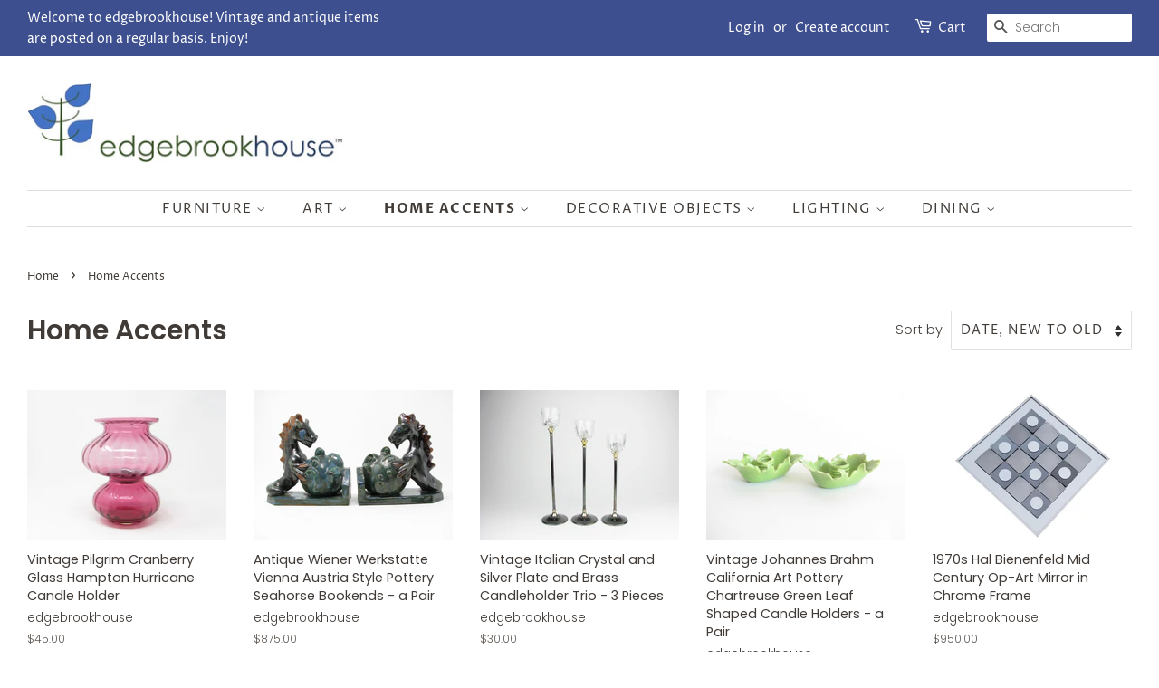

--- FILE ---
content_type: text/html; charset=utf-8
request_url: https://www.edgebrookhouse.com/collections/home-accents
body_size: 52372
content:
<!doctype html>
<!--[if lt IE 7]><html class="no-js lt-ie9 lt-ie8 lt-ie7" lang="en"> <![endif]-->
<!--[if IE 7]><html class="no-js lt-ie9 lt-ie8" lang="en"> <![endif]-->
<!--[if IE 8]><html class="no-js lt-ie9" lang="en"> <![endif]-->
<!--[if IE 9 ]><html class="ie9 no-js"> <![endif]-->
<!--[if (gt IE 9)|!(IE)]><!--> <html class="no-js"> <!--<![endif]-->
<head>

  <!-- Basic page needs ================================================== -->
  <meta charset="utf-8">
  <meta http-equiv="X-UA-Compatible" content="IE=edge,chrome=1">

  
  <link rel="shortcut icon" href="//www.edgebrookhouse.com/cdn/shop/files/eh_logo_leaves_v2_32x32.jpg?v=1613560819" type="image/png" />
  

  <!-- Title and description ================================================== -->
  <title>
  Home Accents &ndash; edgebrookhouse
  </title>

  

  <!-- Social meta ================================================== -->
  <!-- /snippets/social-meta-tags.liquid -->




<meta property="og:site_name" content="edgebrookhouse">
<meta property="og:url" content="https://www.edgebrookhouse.com/collections/home-accents">
<meta property="og:title" content="Home Accents">
<meta property="og:type" content="product.group">
<meta property="og:description" content="Quality vintage and antique furniture, lighting, home décor, and dinnerware.  Furnish your home with items that bring you joy.  Each item is hand-selected; our collections are curated by a team of professionals with over three generations of furniture, art, and decor expertise.">

<meta property="og:image" content="http://www.edgebrookhouse.com/cdn/shop/files/eh_logo_big_tm_ecfe7568-5684-4a97-bcf5-e140e3b3d5c9_1200x1200.jpg?v=1613561030">
<meta property="og:image:secure_url" content="https://www.edgebrookhouse.com/cdn/shop/files/eh_logo_big_tm_ecfe7568-5684-4a97-bcf5-e140e3b3d5c9_1200x1200.jpg?v=1613561030">


<meta name="twitter:card" content="summary_large_image">
<meta name="twitter:title" content="Home Accents">
<meta name="twitter:description" content="Quality vintage and antique furniture, lighting, home décor, and dinnerware.  Furnish your home with items that bring you joy.  Each item is hand-selected; our collections are curated by a team of professionals with over three generations of furniture, art, and decor expertise.">


  <!-- Helpers ================================================== -->
  <link rel="canonical" href="https://www.edgebrookhouse.com/collections/home-accents">
  <meta name="viewport" content="width=device-width,initial-scale=1">
  <meta name="theme-color" content="#f25c54">

  <!-- CSS ================================================== -->
  <link href="//www.edgebrookhouse.com/cdn/shop/t/1/assets/timber.scss.css?v=28218866378530059201759252235" rel="stylesheet" type="text/css" media="all" />
  <link href="//www.edgebrookhouse.com/cdn/shop/t/1/assets/theme.scss.css?v=80563652437125304211759252234" rel="stylesheet" type="text/css" media="all" />

  <script>
    window.theme = window.theme || {};

    var theme = {
      strings: {
        addToCart: "Add to Cart",
        soldOut: "Sold Out",
        unavailable: "Unavailable",
        zoomClose: "Close (Esc)",
        zoomPrev: "Previous (Left arrow key)",
        zoomNext: "Next (Right arrow key)",
        addressError: "Error looking up that address",
        addressNoResults: "No results for that address",
        addressQueryLimit: "You have exceeded the Google API usage limit. Consider upgrading to a \u003ca href=\"https:\/\/developers.google.com\/maps\/premium\/usage-limits\"\u003ePremium Plan\u003c\/a\u003e.",
        authError: "There was a problem authenticating your Google Maps API Key."
      },
      settings: {
        // Adding some settings to allow the editor to update correctly when they are changed
        enableWideLayout: true,
        typeAccentTransform: true,
        typeAccentSpacing: true,
        baseFontSize: '16px',
        headerBaseFontSize: '30px',
        accentFontSize: '15px'
      },
      variables: {
        mediaQueryMedium: 'screen and (max-width: 768px)',
        bpSmall: false
      },
      moneyFormat: "${{amount}}"
    }

    document.documentElement.className = document.documentElement.className.replace('no-js', 'supports-js');
  </script>

  <!-- Header hook for plugins ================================================== -->
  <script>window.performance && window.performance.mark && window.performance.mark('shopify.content_for_header.start');</script><meta id="shopify-digital-wallet" name="shopify-digital-wallet" content="/11055824955/digital_wallets/dialog">
<meta name="shopify-checkout-api-token" content="4ab19bc10a8a338b36e5ba5c0496148f">
<meta id="in-context-paypal-metadata" data-shop-id="11055824955" data-venmo-supported="false" data-environment="production" data-locale="en_US" data-paypal-v4="true" data-currency="USD">
<link rel="alternate" type="application/atom+xml" title="Feed" href="/collections/home-accents.atom" />
<link rel="next" href="/collections/home-accents?page=2">
<link rel="alternate" type="application/json+oembed" href="https://www.edgebrookhouse.com/collections/home-accents.oembed">
<script async="async" src="/checkouts/internal/preloads.js?locale=en-US"></script>
<link rel="preconnect" href="https://shop.app" crossorigin="anonymous">
<script async="async" src="https://shop.app/checkouts/internal/preloads.js?locale=en-US&shop_id=11055824955" crossorigin="anonymous"></script>
<script id="apple-pay-shop-capabilities" type="application/json">{"shopId":11055824955,"countryCode":"US","currencyCode":"USD","merchantCapabilities":["supports3DS"],"merchantId":"gid:\/\/shopify\/Shop\/11055824955","merchantName":"edgebrookhouse","requiredBillingContactFields":["postalAddress","email","phone"],"requiredShippingContactFields":["postalAddress","email","phone"],"shippingType":"shipping","supportedNetworks":["visa","masterCard","amex","discover","elo","jcb"],"total":{"type":"pending","label":"edgebrookhouse","amount":"1.00"},"shopifyPaymentsEnabled":true,"supportsSubscriptions":true}</script>
<script id="shopify-features" type="application/json">{"accessToken":"4ab19bc10a8a338b36e5ba5c0496148f","betas":["rich-media-storefront-analytics"],"domain":"www.edgebrookhouse.com","predictiveSearch":true,"shopId":11055824955,"locale":"en"}</script>
<script>var Shopify = Shopify || {};
Shopify.shop = "edgebrookhouse.myshopify.com";
Shopify.locale = "en";
Shopify.currency = {"active":"USD","rate":"1.0"};
Shopify.country = "US";
Shopify.theme = {"name":"Minimal","id":39464435771,"schema_name":"Minimal","schema_version":"8.4.1","theme_store_id":380,"role":"main"};
Shopify.theme.handle = "null";
Shopify.theme.style = {"id":null,"handle":null};
Shopify.cdnHost = "www.edgebrookhouse.com/cdn";
Shopify.routes = Shopify.routes || {};
Shopify.routes.root = "/";</script>
<script type="module">!function(o){(o.Shopify=o.Shopify||{}).modules=!0}(window);</script>
<script>!function(o){function n(){var o=[];function n(){o.push(Array.prototype.slice.apply(arguments))}return n.q=o,n}var t=o.Shopify=o.Shopify||{};t.loadFeatures=n(),t.autoloadFeatures=n()}(window);</script>
<script>
  window.ShopifyPay = window.ShopifyPay || {};
  window.ShopifyPay.apiHost = "shop.app\/pay";
  window.ShopifyPay.redirectState = null;
</script>
<script id="shop-js-analytics" type="application/json">{"pageType":"collection"}</script>
<script defer="defer" async type="module" src="//www.edgebrookhouse.com/cdn/shopifycloud/shop-js/modules/v2/client.init-shop-cart-sync_BT-GjEfc.en.esm.js"></script>
<script defer="defer" async type="module" src="//www.edgebrookhouse.com/cdn/shopifycloud/shop-js/modules/v2/chunk.common_D58fp_Oc.esm.js"></script>
<script defer="defer" async type="module" src="//www.edgebrookhouse.com/cdn/shopifycloud/shop-js/modules/v2/chunk.modal_xMitdFEc.esm.js"></script>
<script type="module">
  await import("//www.edgebrookhouse.com/cdn/shopifycloud/shop-js/modules/v2/client.init-shop-cart-sync_BT-GjEfc.en.esm.js");
await import("//www.edgebrookhouse.com/cdn/shopifycloud/shop-js/modules/v2/chunk.common_D58fp_Oc.esm.js");
await import("//www.edgebrookhouse.com/cdn/shopifycloud/shop-js/modules/v2/chunk.modal_xMitdFEc.esm.js");

  window.Shopify.SignInWithShop?.initShopCartSync?.({"fedCMEnabled":true,"windoidEnabled":true});

</script>
<script>
  window.Shopify = window.Shopify || {};
  if (!window.Shopify.featureAssets) window.Shopify.featureAssets = {};
  window.Shopify.featureAssets['shop-js'] = {"shop-cart-sync":["modules/v2/client.shop-cart-sync_DZOKe7Ll.en.esm.js","modules/v2/chunk.common_D58fp_Oc.esm.js","modules/v2/chunk.modal_xMitdFEc.esm.js"],"init-fed-cm":["modules/v2/client.init-fed-cm_B6oLuCjv.en.esm.js","modules/v2/chunk.common_D58fp_Oc.esm.js","modules/v2/chunk.modal_xMitdFEc.esm.js"],"shop-cash-offers":["modules/v2/client.shop-cash-offers_D2sdYoxE.en.esm.js","modules/v2/chunk.common_D58fp_Oc.esm.js","modules/v2/chunk.modal_xMitdFEc.esm.js"],"shop-login-button":["modules/v2/client.shop-login-button_QeVjl5Y3.en.esm.js","modules/v2/chunk.common_D58fp_Oc.esm.js","modules/v2/chunk.modal_xMitdFEc.esm.js"],"pay-button":["modules/v2/client.pay-button_DXTOsIq6.en.esm.js","modules/v2/chunk.common_D58fp_Oc.esm.js","modules/v2/chunk.modal_xMitdFEc.esm.js"],"shop-button":["modules/v2/client.shop-button_DQZHx9pm.en.esm.js","modules/v2/chunk.common_D58fp_Oc.esm.js","modules/v2/chunk.modal_xMitdFEc.esm.js"],"avatar":["modules/v2/client.avatar_BTnouDA3.en.esm.js"],"init-windoid":["modules/v2/client.init-windoid_CR1B-cfM.en.esm.js","modules/v2/chunk.common_D58fp_Oc.esm.js","modules/v2/chunk.modal_xMitdFEc.esm.js"],"init-shop-for-new-customer-accounts":["modules/v2/client.init-shop-for-new-customer-accounts_C_vY_xzh.en.esm.js","modules/v2/client.shop-login-button_QeVjl5Y3.en.esm.js","modules/v2/chunk.common_D58fp_Oc.esm.js","modules/v2/chunk.modal_xMitdFEc.esm.js"],"init-shop-email-lookup-coordinator":["modules/v2/client.init-shop-email-lookup-coordinator_BI7n9ZSv.en.esm.js","modules/v2/chunk.common_D58fp_Oc.esm.js","modules/v2/chunk.modal_xMitdFEc.esm.js"],"init-shop-cart-sync":["modules/v2/client.init-shop-cart-sync_BT-GjEfc.en.esm.js","modules/v2/chunk.common_D58fp_Oc.esm.js","modules/v2/chunk.modal_xMitdFEc.esm.js"],"shop-toast-manager":["modules/v2/client.shop-toast-manager_DiYdP3xc.en.esm.js","modules/v2/chunk.common_D58fp_Oc.esm.js","modules/v2/chunk.modal_xMitdFEc.esm.js"],"init-customer-accounts":["modules/v2/client.init-customer-accounts_D9ZNqS-Q.en.esm.js","modules/v2/client.shop-login-button_QeVjl5Y3.en.esm.js","modules/v2/chunk.common_D58fp_Oc.esm.js","modules/v2/chunk.modal_xMitdFEc.esm.js"],"init-customer-accounts-sign-up":["modules/v2/client.init-customer-accounts-sign-up_iGw4briv.en.esm.js","modules/v2/client.shop-login-button_QeVjl5Y3.en.esm.js","modules/v2/chunk.common_D58fp_Oc.esm.js","modules/v2/chunk.modal_xMitdFEc.esm.js"],"shop-follow-button":["modules/v2/client.shop-follow-button_CqMgW2wH.en.esm.js","modules/v2/chunk.common_D58fp_Oc.esm.js","modules/v2/chunk.modal_xMitdFEc.esm.js"],"checkout-modal":["modules/v2/client.checkout-modal_xHeaAweL.en.esm.js","modules/v2/chunk.common_D58fp_Oc.esm.js","modules/v2/chunk.modal_xMitdFEc.esm.js"],"shop-login":["modules/v2/client.shop-login_D91U-Q7h.en.esm.js","modules/v2/chunk.common_D58fp_Oc.esm.js","modules/v2/chunk.modal_xMitdFEc.esm.js"],"lead-capture":["modules/v2/client.lead-capture_BJmE1dJe.en.esm.js","modules/v2/chunk.common_D58fp_Oc.esm.js","modules/v2/chunk.modal_xMitdFEc.esm.js"],"payment-terms":["modules/v2/client.payment-terms_Ci9AEqFq.en.esm.js","modules/v2/chunk.common_D58fp_Oc.esm.js","modules/v2/chunk.modal_xMitdFEc.esm.js"]};
</script>
<script id="__st">var __st={"a":11055824955,"offset":-21600,"reqid":"1beba69b-8a39-409d-a34d-b5c1ddddbf4a-1769515422","pageurl":"www.edgebrookhouse.com\/collections\/home-accents","u":"0c42e192d747","p":"collection","rtyp":"collection","rid":272422862883};</script>
<script>window.ShopifyPaypalV4VisibilityTracking = true;</script>
<script id="captcha-bootstrap">!function(){'use strict';const t='contact',e='account',n='new_comment',o=[[t,t],['blogs',n],['comments',n],[t,'customer']],c=[[e,'customer_login'],[e,'guest_login'],[e,'recover_customer_password'],[e,'create_customer']],r=t=>t.map((([t,e])=>`form[action*='/${t}']:not([data-nocaptcha='true']) input[name='form_type'][value='${e}']`)).join(','),a=t=>()=>t?[...document.querySelectorAll(t)].map((t=>t.form)):[];function s(){const t=[...o],e=r(t);return a(e)}const i='password',u='form_key',d=['recaptcha-v3-token','g-recaptcha-response','h-captcha-response',i],f=()=>{try{return window.sessionStorage}catch{return}},m='__shopify_v',_=t=>t.elements[u];function p(t,e,n=!1){try{const o=window.sessionStorage,c=JSON.parse(o.getItem(e)),{data:r}=function(t){const{data:e,action:n}=t;return t[m]||n?{data:e,action:n}:{data:t,action:n}}(c);for(const[e,n]of Object.entries(r))t.elements[e]&&(t.elements[e].value=n);n&&o.removeItem(e)}catch(o){console.error('form repopulation failed',{error:o})}}const l='form_type',E='cptcha';function T(t){t.dataset[E]=!0}const w=window,h=w.document,L='Shopify',v='ce_forms',y='captcha';let A=!1;((t,e)=>{const n=(g='f06e6c50-85a8-45c8-87d0-21a2b65856fe',I='https://cdn.shopify.com/shopifycloud/storefront-forms-hcaptcha/ce_storefront_forms_captcha_hcaptcha.v1.5.2.iife.js',D={infoText:'Protected by hCaptcha',privacyText:'Privacy',termsText:'Terms'},(t,e,n)=>{const o=w[L][v],c=o.bindForm;if(c)return c(t,g,e,D).then(n);var r;o.q.push([[t,g,e,D],n]),r=I,A||(h.body.append(Object.assign(h.createElement('script'),{id:'captcha-provider',async:!0,src:r})),A=!0)});var g,I,D;w[L]=w[L]||{},w[L][v]=w[L][v]||{},w[L][v].q=[],w[L][y]=w[L][y]||{},w[L][y].protect=function(t,e){n(t,void 0,e),T(t)},Object.freeze(w[L][y]),function(t,e,n,w,h,L){const[v,y,A,g]=function(t,e,n){const i=e?o:[],u=t?c:[],d=[...i,...u],f=r(d),m=r(i),_=r(d.filter((([t,e])=>n.includes(e))));return[a(f),a(m),a(_),s()]}(w,h,L),I=t=>{const e=t.target;return e instanceof HTMLFormElement?e:e&&e.form},D=t=>v().includes(t);t.addEventListener('submit',(t=>{const e=I(t);if(!e)return;const n=D(e)&&!e.dataset.hcaptchaBound&&!e.dataset.recaptchaBound,o=_(e),c=g().includes(e)&&(!o||!o.value);(n||c)&&t.preventDefault(),c&&!n&&(function(t){try{if(!f())return;!function(t){const e=f();if(!e)return;const n=_(t);if(!n)return;const o=n.value;o&&e.removeItem(o)}(t);const e=Array.from(Array(32),(()=>Math.random().toString(36)[2])).join('');!function(t,e){_(t)||t.append(Object.assign(document.createElement('input'),{type:'hidden',name:u})),t.elements[u].value=e}(t,e),function(t,e){const n=f();if(!n)return;const o=[...t.querySelectorAll(`input[type='${i}']`)].map((({name:t})=>t)),c=[...d,...o],r={};for(const[a,s]of new FormData(t).entries())c.includes(a)||(r[a]=s);n.setItem(e,JSON.stringify({[m]:1,action:t.action,data:r}))}(t,e)}catch(e){console.error('failed to persist form',e)}}(e),e.submit())}));const S=(t,e)=>{t&&!t.dataset[E]&&(n(t,e.some((e=>e===t))),T(t))};for(const o of['focusin','change'])t.addEventListener(o,(t=>{const e=I(t);D(e)&&S(e,y())}));const B=e.get('form_key'),M=e.get(l),P=B&&M;t.addEventListener('DOMContentLoaded',(()=>{const t=y();if(P)for(const e of t)e.elements[l].value===M&&p(e,B);[...new Set([...A(),...v().filter((t=>'true'===t.dataset.shopifyCaptcha))])].forEach((e=>S(e,t)))}))}(h,new URLSearchParams(w.location.search),n,t,e,['guest_login'])})(!0,!0)}();</script>
<script integrity="sha256-4kQ18oKyAcykRKYeNunJcIwy7WH5gtpwJnB7kiuLZ1E=" data-source-attribution="shopify.loadfeatures" defer="defer" src="//www.edgebrookhouse.com/cdn/shopifycloud/storefront/assets/storefront/load_feature-a0a9edcb.js" crossorigin="anonymous"></script>
<script crossorigin="anonymous" defer="defer" src="//www.edgebrookhouse.com/cdn/shopifycloud/storefront/assets/shopify_pay/storefront-65b4c6d7.js?v=20250812"></script>
<script data-source-attribution="shopify.dynamic_checkout.dynamic.init">var Shopify=Shopify||{};Shopify.PaymentButton=Shopify.PaymentButton||{isStorefrontPortableWallets:!0,init:function(){window.Shopify.PaymentButton.init=function(){};var t=document.createElement("script");t.src="https://www.edgebrookhouse.com/cdn/shopifycloud/portable-wallets/latest/portable-wallets.en.js",t.type="module",document.head.appendChild(t)}};
</script>
<script data-source-attribution="shopify.dynamic_checkout.buyer_consent">
  function portableWalletsHideBuyerConsent(e){var t=document.getElementById("shopify-buyer-consent"),n=document.getElementById("shopify-subscription-policy-button");t&&n&&(t.classList.add("hidden"),t.setAttribute("aria-hidden","true"),n.removeEventListener("click",e))}function portableWalletsShowBuyerConsent(e){var t=document.getElementById("shopify-buyer-consent"),n=document.getElementById("shopify-subscription-policy-button");t&&n&&(t.classList.remove("hidden"),t.removeAttribute("aria-hidden"),n.addEventListener("click",e))}window.Shopify?.PaymentButton&&(window.Shopify.PaymentButton.hideBuyerConsent=portableWalletsHideBuyerConsent,window.Shopify.PaymentButton.showBuyerConsent=portableWalletsShowBuyerConsent);
</script>
<script data-source-attribution="shopify.dynamic_checkout.cart.bootstrap">document.addEventListener("DOMContentLoaded",(function(){function t(){return document.querySelector("shopify-accelerated-checkout-cart, shopify-accelerated-checkout")}if(t())Shopify.PaymentButton.init();else{new MutationObserver((function(e,n){t()&&(Shopify.PaymentButton.init(),n.disconnect())})).observe(document.body,{childList:!0,subtree:!0})}}));
</script>
<link id="shopify-accelerated-checkout-styles" rel="stylesheet" media="screen" href="https://www.edgebrookhouse.com/cdn/shopifycloud/portable-wallets/latest/accelerated-checkout-backwards-compat.css" crossorigin="anonymous">
<style id="shopify-accelerated-checkout-cart">
        #shopify-buyer-consent {
  margin-top: 1em;
  display: inline-block;
  width: 100%;
}

#shopify-buyer-consent.hidden {
  display: none;
}

#shopify-subscription-policy-button {
  background: none;
  border: none;
  padding: 0;
  text-decoration: underline;
  font-size: inherit;
  cursor: pointer;
}

#shopify-subscription-policy-button::before {
  box-shadow: none;
}

      </style>

<script>window.performance && window.performance.mark && window.performance.mark('shopify.content_for_header.end');</script>

  
<!--[if lt IE 9]>
<script src="//cdnjs.cloudflare.com/ajax/libs/html5shiv/3.7.2/html5shiv.min.js" type="text/javascript"></script>
<![endif]-->


  <script src="//www.edgebrookhouse.com/cdn/shop/t/1/assets/jquery-2.2.3.min.js?v=58211863146907186831538416262" type="text/javascript"></script>

  <!--[if (gt IE 9)|!(IE)]><!--><script src="//www.edgebrookhouse.com/cdn/shop/t/1/assets/lazysizes.min.js?v=177476512571513845041538416262" async="async"></script><!--<![endif]-->
  <!--[if lte IE 9]><script src="//www.edgebrookhouse.com/cdn/shop/t/1/assets/lazysizes.min.js?v=177476512571513845041538416262"></script><![endif]-->

  
  

<link href="https://monorail-edge.shopifysvc.com" rel="dns-prefetch">
<script>(function(){if ("sendBeacon" in navigator && "performance" in window) {try {var session_token_from_headers = performance.getEntriesByType('navigation')[0].serverTiming.find(x => x.name == '_s').description;} catch {var session_token_from_headers = undefined;}var session_cookie_matches = document.cookie.match(/_shopify_s=([^;]*)/);var session_token_from_cookie = session_cookie_matches && session_cookie_matches.length === 2 ? session_cookie_matches[1] : "";var session_token = session_token_from_headers || session_token_from_cookie || "";function handle_abandonment_event(e) {var entries = performance.getEntries().filter(function(entry) {return /monorail-edge.shopifysvc.com/.test(entry.name);});if (!window.abandonment_tracked && entries.length === 0) {window.abandonment_tracked = true;var currentMs = Date.now();var navigation_start = performance.timing.navigationStart;var payload = {shop_id: 11055824955,url: window.location.href,navigation_start,duration: currentMs - navigation_start,session_token,page_type: "collection"};window.navigator.sendBeacon("https://monorail-edge.shopifysvc.com/v1/produce", JSON.stringify({schema_id: "online_store_buyer_site_abandonment/1.1",payload: payload,metadata: {event_created_at_ms: currentMs,event_sent_at_ms: currentMs}}));}}window.addEventListener('pagehide', handle_abandonment_event);}}());</script>
<script id="web-pixels-manager-setup">(function e(e,d,r,n,o){if(void 0===o&&(o={}),!Boolean(null===(a=null===(i=window.Shopify)||void 0===i?void 0:i.analytics)||void 0===a?void 0:a.replayQueue)){var i,a;window.Shopify=window.Shopify||{};var t=window.Shopify;t.analytics=t.analytics||{};var s=t.analytics;s.replayQueue=[],s.publish=function(e,d,r){return s.replayQueue.push([e,d,r]),!0};try{self.performance.mark("wpm:start")}catch(e){}var l=function(){var e={modern:/Edge?\/(1{2}[4-9]|1[2-9]\d|[2-9]\d{2}|\d{4,})\.\d+(\.\d+|)|Firefox\/(1{2}[4-9]|1[2-9]\d|[2-9]\d{2}|\d{4,})\.\d+(\.\d+|)|Chrom(ium|e)\/(9{2}|\d{3,})\.\d+(\.\d+|)|(Maci|X1{2}).+ Version\/(15\.\d+|(1[6-9]|[2-9]\d|\d{3,})\.\d+)([,.]\d+|)( \(\w+\)|)( Mobile\/\w+|) Safari\/|Chrome.+OPR\/(9{2}|\d{3,})\.\d+\.\d+|(CPU[ +]OS|iPhone[ +]OS|CPU[ +]iPhone|CPU IPhone OS|CPU iPad OS)[ +]+(15[._]\d+|(1[6-9]|[2-9]\d|\d{3,})[._]\d+)([._]\d+|)|Android:?[ /-](13[3-9]|1[4-9]\d|[2-9]\d{2}|\d{4,})(\.\d+|)(\.\d+|)|Android.+Firefox\/(13[5-9]|1[4-9]\d|[2-9]\d{2}|\d{4,})\.\d+(\.\d+|)|Android.+Chrom(ium|e)\/(13[3-9]|1[4-9]\d|[2-9]\d{2}|\d{4,})\.\d+(\.\d+|)|SamsungBrowser\/([2-9]\d|\d{3,})\.\d+/,legacy:/Edge?\/(1[6-9]|[2-9]\d|\d{3,})\.\d+(\.\d+|)|Firefox\/(5[4-9]|[6-9]\d|\d{3,})\.\d+(\.\d+|)|Chrom(ium|e)\/(5[1-9]|[6-9]\d|\d{3,})\.\d+(\.\d+|)([\d.]+$|.*Safari\/(?![\d.]+ Edge\/[\d.]+$))|(Maci|X1{2}).+ Version\/(10\.\d+|(1[1-9]|[2-9]\d|\d{3,})\.\d+)([,.]\d+|)( \(\w+\)|)( Mobile\/\w+|) Safari\/|Chrome.+OPR\/(3[89]|[4-9]\d|\d{3,})\.\d+\.\d+|(CPU[ +]OS|iPhone[ +]OS|CPU[ +]iPhone|CPU IPhone OS|CPU iPad OS)[ +]+(10[._]\d+|(1[1-9]|[2-9]\d|\d{3,})[._]\d+)([._]\d+|)|Android:?[ /-](13[3-9]|1[4-9]\d|[2-9]\d{2}|\d{4,})(\.\d+|)(\.\d+|)|Mobile Safari.+OPR\/([89]\d|\d{3,})\.\d+\.\d+|Android.+Firefox\/(13[5-9]|1[4-9]\d|[2-9]\d{2}|\d{4,})\.\d+(\.\d+|)|Android.+Chrom(ium|e)\/(13[3-9]|1[4-9]\d|[2-9]\d{2}|\d{4,})\.\d+(\.\d+|)|Android.+(UC? ?Browser|UCWEB|U3)[ /]?(15\.([5-9]|\d{2,})|(1[6-9]|[2-9]\d|\d{3,})\.\d+)\.\d+|SamsungBrowser\/(5\.\d+|([6-9]|\d{2,})\.\d+)|Android.+MQ{2}Browser\/(14(\.(9|\d{2,})|)|(1[5-9]|[2-9]\d|\d{3,})(\.\d+|))(\.\d+|)|K[Aa][Ii]OS\/(3\.\d+|([4-9]|\d{2,})\.\d+)(\.\d+|)/},d=e.modern,r=e.legacy,n=navigator.userAgent;return n.match(d)?"modern":n.match(r)?"legacy":"unknown"}(),u="modern"===l?"modern":"legacy",c=(null!=n?n:{modern:"",legacy:""})[u],f=function(e){return[e.baseUrl,"/wpm","/b",e.hashVersion,"modern"===e.buildTarget?"m":"l",".js"].join("")}({baseUrl:d,hashVersion:r,buildTarget:u}),m=function(e){var d=e.version,r=e.bundleTarget,n=e.surface,o=e.pageUrl,i=e.monorailEndpoint;return{emit:function(e){var a=e.status,t=e.errorMsg,s=(new Date).getTime(),l=JSON.stringify({metadata:{event_sent_at_ms:s},events:[{schema_id:"web_pixels_manager_load/3.1",payload:{version:d,bundle_target:r,page_url:o,status:a,surface:n,error_msg:t},metadata:{event_created_at_ms:s}}]});if(!i)return console&&console.warn&&console.warn("[Web Pixels Manager] No Monorail endpoint provided, skipping logging."),!1;try{return self.navigator.sendBeacon.bind(self.navigator)(i,l)}catch(e){}var u=new XMLHttpRequest;try{return u.open("POST",i,!0),u.setRequestHeader("Content-Type","text/plain"),u.send(l),!0}catch(e){return console&&console.warn&&console.warn("[Web Pixels Manager] Got an unhandled error while logging to Monorail."),!1}}}}({version:r,bundleTarget:l,surface:e.surface,pageUrl:self.location.href,monorailEndpoint:e.monorailEndpoint});try{o.browserTarget=l,function(e){var d=e.src,r=e.async,n=void 0===r||r,o=e.onload,i=e.onerror,a=e.sri,t=e.scriptDataAttributes,s=void 0===t?{}:t,l=document.createElement("script"),u=document.querySelector("head"),c=document.querySelector("body");if(l.async=n,l.src=d,a&&(l.integrity=a,l.crossOrigin="anonymous"),s)for(var f in s)if(Object.prototype.hasOwnProperty.call(s,f))try{l.dataset[f]=s[f]}catch(e){}if(o&&l.addEventListener("load",o),i&&l.addEventListener("error",i),u)u.appendChild(l);else{if(!c)throw new Error("Did not find a head or body element to append the script");c.appendChild(l)}}({src:f,async:!0,onload:function(){if(!function(){var e,d;return Boolean(null===(d=null===(e=window.Shopify)||void 0===e?void 0:e.analytics)||void 0===d?void 0:d.initialized)}()){var d=window.webPixelsManager.init(e)||void 0;if(d){var r=window.Shopify.analytics;r.replayQueue.forEach((function(e){var r=e[0],n=e[1],o=e[2];d.publishCustomEvent(r,n,o)})),r.replayQueue=[],r.publish=d.publishCustomEvent,r.visitor=d.visitor,r.initialized=!0}}},onerror:function(){return m.emit({status:"failed",errorMsg:"".concat(f," has failed to load")})},sri:function(e){var d=/^sha384-[A-Za-z0-9+/=]+$/;return"string"==typeof e&&d.test(e)}(c)?c:"",scriptDataAttributes:o}),m.emit({status:"loading"})}catch(e){m.emit({status:"failed",errorMsg:(null==e?void 0:e.message)||"Unknown error"})}}})({shopId: 11055824955,storefrontBaseUrl: "https://www.edgebrookhouse.com",extensionsBaseUrl: "https://extensions.shopifycdn.com/cdn/shopifycloud/web-pixels-manager",monorailEndpoint: "https://monorail-edge.shopifysvc.com/unstable/produce_batch",surface: "storefront-renderer",enabledBetaFlags: ["2dca8a86"],webPixelsConfigList: [{"id":"67502115","eventPayloadVersion":"v1","runtimeContext":"LAX","scriptVersion":"1","type":"CUSTOM","privacyPurposes":["ANALYTICS"],"name":"Google Analytics tag (migrated)"},{"id":"shopify-app-pixel","configuration":"{}","eventPayloadVersion":"v1","runtimeContext":"STRICT","scriptVersion":"0450","apiClientId":"shopify-pixel","type":"APP","privacyPurposes":["ANALYTICS","MARKETING"]},{"id":"shopify-custom-pixel","eventPayloadVersion":"v1","runtimeContext":"LAX","scriptVersion":"0450","apiClientId":"shopify-pixel","type":"CUSTOM","privacyPurposes":["ANALYTICS","MARKETING"]}],isMerchantRequest: false,initData: {"shop":{"name":"edgebrookhouse","paymentSettings":{"currencyCode":"USD"},"myshopifyDomain":"edgebrookhouse.myshopify.com","countryCode":"US","storefrontUrl":"https:\/\/www.edgebrookhouse.com"},"customer":null,"cart":null,"checkout":null,"productVariants":[],"purchasingCompany":null},},"https://www.edgebrookhouse.com/cdn","fcfee988w5aeb613cpc8e4bc33m6693e112",{"modern":"","legacy":""},{"shopId":"11055824955","storefrontBaseUrl":"https:\/\/www.edgebrookhouse.com","extensionBaseUrl":"https:\/\/extensions.shopifycdn.com\/cdn\/shopifycloud\/web-pixels-manager","surface":"storefront-renderer","enabledBetaFlags":"[\"2dca8a86\"]","isMerchantRequest":"false","hashVersion":"fcfee988w5aeb613cpc8e4bc33m6693e112","publish":"custom","events":"[[\"page_viewed\",{}],[\"collection_viewed\",{\"collection\":{\"id\":\"272422862883\",\"title\":\"Home Accents\",\"productVariants\":[{\"price\":{\"amount\":45.0,\"currencyCode\":\"USD\"},\"product\":{\"title\":\"Vintage Pilgrim Cranberry Glass Hampton Hurricane Candle Holder\",\"vendor\":\"edgebrookhouse\",\"id\":\"7062616932387\",\"untranslatedTitle\":\"Vintage Pilgrim Cranberry Glass Hampton Hurricane Candle Holder\",\"url\":\"\/products\/vintage-pilgrim-cranberry-glass-hampton-hurricane-candle-holder\",\"type\":\"Candleholders\"},\"id\":\"40625209475107\",\"image\":{\"src\":\"\/\/www.edgebrookhouse.com\/cdn\/shop\/files\/edgebrookhouse-VintagePilgrimCranberryGlassHamptonHurricaneCandleHolder_3.jpg?v=1759873645\"},\"sku\":\"AC1500154\",\"title\":\"Default Title\",\"untranslatedTitle\":\"Default Title\"},{\"price\":{\"amount\":875.0,\"currencyCode\":\"USD\"},\"product\":{\"title\":\"Antique Wiener Werkstatte Vienna Austria Style Pottery Seahorse Bookends - a Pair\",\"vendor\":\"edgebrookhouse\",\"id\":\"7062616866851\",\"untranslatedTitle\":\"Antique Wiener Werkstatte Vienna Austria Style Pottery Seahorse Bookends - a Pair\",\"url\":\"\/products\/antique-wiener-werkstatte-vienna-austria-style-pottery-seahorse-bookends-a-pair\",\"type\":\"Bookends\"},\"id\":\"40625209409571\",\"image\":{\"src\":\"\/\/www.edgebrookhouse.com\/cdn\/shop\/files\/edgebrookhouse-AntiqueWienerWerkstatteViennaAustriaStylePotterySeahorseBookends_2.jpg?v=1760377442\"},\"sku\":\"AC1700038\",\"title\":\"Default Title\",\"untranslatedTitle\":\"Default Title\"},{\"price\":{\"amount\":30.0,\"currencyCode\":\"USD\"},\"product\":{\"title\":\"Vintage Italian Crystal and Silver Plate and Brass Candleholder Trio - 3 Pieces\",\"vendor\":\"edgebrookhouse\",\"id\":\"7062615982115\",\"untranslatedTitle\":\"Vintage Italian Crystal and Silver Plate and Brass Candleholder Trio - 3 Pieces\",\"url\":\"\/products\/vintage-italian-crystal-and-silver-plate-and-brass-candleholder-trio-3-pieces\",\"type\":\"Candleholders\"},\"id\":\"40625208393763\",\"image\":{\"src\":\"\/\/www.edgebrookhouse.com\/cdn\/shop\/files\/edgebrookhouse-VintageItalianCrystalandSilverPlateandBrassCandleholderTrio_1.jpg?v=1731971195\"},\"sku\":\"AC1500085\",\"title\":\"Default Title\",\"untranslatedTitle\":\"Default Title\"},{\"price\":{\"amount\":32.0,\"currencyCode\":\"USD\"},\"product\":{\"title\":\"Vintage Johannes Brahm California Art Pottery Chartreuse Green Leaf Shaped Candle Holders - a Pair\",\"vendor\":\"edgebrookhouse\",\"id\":\"7062615851043\",\"untranslatedTitle\":\"Vintage Johannes Brahm California Art Pottery Chartreuse Green Leaf Shaped Candle Holders - a Pair\",\"url\":\"\/products\/vintage-johannes-brahm-california-art-pottery-chartreuse-green-leaf-shaped-candle-holders-a-pair\",\"type\":\"Candleholders\"},\"id\":\"40625208262691\",\"image\":{\"src\":\"\/\/www.edgebrookhouse.com\/cdn\/shop\/files\/edgebrookhouse-VintageJohannesBrahmCaliforniaArtPotteryChartreuseGreenLeafShapedCandleHolders_14.jpg?v=1731971351\"},\"sku\":\"AC1500105\",\"title\":\"Default Title\",\"untranslatedTitle\":\"Default Title\"},{\"price\":{\"amount\":950.0,\"currencyCode\":\"USD\"},\"product\":{\"title\":\"1970s Hal Bienenfeld Mid Century Op-Art Mirror in Chrome Frame\",\"vendor\":\"edgebrookhouse\",\"id\":\"6986136682531\",\"untranslatedTitle\":\"1970s Hal Bienenfeld Mid Century Op-Art Mirror in Chrome Frame\",\"url\":\"\/products\/1970s-hal-bienenfeld-mid-century-op-art-mirror-in-chrome-frame\",\"type\":\"Mirrors\"},\"id\":\"40425114566691\",\"image\":{\"src\":\"\/\/www.edgebrookhouse.com\/cdn\/shop\/files\/edgebrookhouse-1970sHalBienenfeldMidCenturyOp-ArtMirrorinChromeFrame_1.jpg?v=1718429602\"},\"sku\":\"AC3000043\",\"title\":\"Default Title\",\"untranslatedTitle\":\"Default Title\"},{\"price\":{\"amount\":1195.0,\"currencyCode\":\"USD\"},\"product\":{\"title\":\"Vintage Art Deco Brushed Aluminum 5-Lights Candle Holders on 4-Pillars - a Pair\",\"vendor\":\"edgebrookhouse\",\"id\":\"6986136125475\",\"untranslatedTitle\":\"Vintage Art Deco Brushed Aluminum 5-Lights Candle Holders on 4-Pillars - a Pair\",\"url\":\"\/products\/vintage-art-deco-brushed-aluminum-5-lights-candle-holders-on-4-pillars-a-pair\",\"type\":\"Candleholders\"},\"id\":\"40425114009635\",\"image\":{\"src\":\"\/\/www.edgebrookhouse.com\/cdn\/shop\/files\/edgebrookhouse-VintageArtDecoBrushedAluminum5-LightsCandleHolderson4-Pillars_1.jpg?v=1718568040\"},\"sku\":\"AC1500059\",\"title\":\"Default Title\",\"untranslatedTitle\":\"Default Title\"},{\"price\":{\"amount\":365.0,\"currencyCode\":\"USD\"},\"product\":{\"title\":\"Vintage 1950s Scandinavian Brass Candlestick by Lars Holmström for Arvika\",\"vendor\":\"edgebrookhouse\",\"id\":\"6986136027171\",\"untranslatedTitle\":\"Vintage 1950s Scandinavian Brass Candlestick by Lars Holmström for Arvika\",\"url\":\"\/products\/vintage-1950s-scandinavian-brass-candlestick-by-lars-holmstrom-for-arvika\",\"type\":\"Candleholders\"},\"id\":\"40425113911331\",\"image\":{\"src\":\"\/\/www.edgebrookhouse.com\/cdn\/shop\/files\/edgebrookhouse-Vintage1950sScandinavianBrassCandlestickbyLarsHolmstromforArvika_1.jpg?v=1718564043\"},\"sku\":\"AC1500145\",\"title\":\"Default Title\",\"untranslatedTitle\":\"Default Title\"},{\"price\":{\"amount\":850.0,\"currencyCode\":\"USD\"},\"product\":{\"title\":\"Vintage 1960's Scandinavian Spiral Copper and Steel Candle Stand \/ Stick\",\"vendor\":\"edgebrookhouse\",\"id\":\"6986135994403\",\"untranslatedTitle\":\"Vintage 1960's Scandinavian Spiral Copper and Steel Candle Stand \/ Stick\",\"url\":\"\/products\/vintage-1960s-scandinavian-spiral-copper-and-steel-candle-stand-stick\",\"type\":\"Candleholders\"},\"id\":\"40425113878563\",\"image\":{\"src\":\"\/\/www.edgebrookhouse.com\/cdn\/shop\/files\/edgebrookhouse-Vintage1960_sScandinavianSpiralCopperandSteelCandleStandStick_1.jpg?v=1718475224\"},\"sku\":\"AC1500146\",\"title\":\"Default Title\",\"untranslatedTitle\":\"Default Title\"},{\"price\":{\"amount\":1350.0,\"currencyCode\":\"USD\"},\"product\":{\"title\":\"Vintage 1970s Lee and Naomi Peck Large Wall Art Metal Charger Signed by Both Artists\",\"vendor\":\"edgebrookhouse\",\"id\":\"6986135896099\",\"untranslatedTitle\":\"Vintage 1970s Lee and Naomi Peck Large Wall Art Metal Charger Signed by Both Artists\",\"url\":\"\/products\/vintage-1970s-lee-and-naomi-peck-large-wall-art-metal-charger-signed-by-both-artists\",\"type\":\"Decorative Plates\"},\"id\":\"40425113780259\",\"image\":{\"src\":\"\/\/www.edgebrookhouse.com\/cdn\/shop\/files\/edgebrookhouse-Vintage1970sLeeandNaomiPeckLargeWallArtMetalChargerSignedbyBothArtists_1.jpg?v=1731475642\"},\"sku\":\"AC1900686\",\"title\":\"Default Title\",\"untranslatedTitle\":\"Default Title\"},{\"price\":{\"amount\":65.0,\"currencyCode\":\"USD\"},\"product\":{\"title\":\"Vintage Wall Pocket Planter Made in Japan with Yellow Bird - 2 Available\",\"vendor\":\"edgebrookhouse\",\"id\":\"6917064753187\",\"untranslatedTitle\":\"Vintage Wall Pocket Planter Made in Japan with Yellow Bird - 2 Available\",\"url\":\"\/products\/vintage-wall-pocket-planter-made-in-japan-with-yellow-bird-2-available\",\"type\":\"Planters\"},\"id\":\"40254728273955\",\"image\":{\"src\":\"\/\/www.edgebrookhouse.com\/cdn\/shop\/files\/edgebrookhouse-VintageWallPocketPlanterMadeinJapanwithYellowBird_39.jpg?v=1707150785\"},\"sku\":\"AC8100040\",\"title\":\"Default Title\",\"untranslatedTitle\":\"Default Title\"},{\"price\":{\"amount\":195.0,\"currencyCode\":\"USD\"},\"product\":{\"title\":\"Vintage Vermont Tubbs Style Bearpaw Shaped Snowshoes With Rawhide Lacing\",\"vendor\":\"edgebrookhouse\",\"id\":\"6889448931363\",\"untranslatedTitle\":\"Vintage Vermont Tubbs Style Bearpaw Shaped Snowshoes With Rawhide Lacing\",\"url\":\"\/products\/vintage-vermont-tubbs-style-bearpaw-shaped-snowshoes-with-rawhide-lacing\",\"type\":\"Wall Décor\"},\"id\":\"40165749719075\",\"image\":{\"src\":\"\/\/www.edgebrookhouse.com\/cdn\/shop\/files\/1_95fa2e6f-df64-4ea1-8ea2-6fcf36c71a10.jpg?v=1699806678\"},\"sku\":\"AC1900638\",\"title\":\"Default Title\",\"untranslatedTitle\":\"Default Title\"},{\"price\":{\"amount\":385.0,\"currencyCode\":\"USD\"},\"product\":{\"title\":\"Vintage Curtis Jere Style Torch Cut Copper Wall Sculpture of a Boat Dock Scene\",\"vendor\":\"edgebrookhouse\",\"id\":\"6889448505379\",\"untranslatedTitle\":\"Vintage Curtis Jere Style Torch Cut Copper Wall Sculpture of a Boat Dock Scene\",\"url\":\"\/products\/vintage-curtis-jere-style-torch-cut-copper-wall-sculpture-of-a-boat-dock-scene\",\"type\":\"Wall Décor\"},\"id\":\"40165749293091\",\"image\":{\"src\":\"\/\/www.edgebrookhouse.com\/cdn\/shop\/files\/1_9f900fae-dff2-4f40-af9e-a198a4630634.jpg?v=1699806266\"},\"sku\":\"AC1900639\",\"title\":\"Default Title\",\"untranslatedTitle\":\"Default Title\"},{\"price\":{\"amount\":1750.0,\"currencyCode\":\"USD\"},\"product\":{\"title\":\"Vintage Polished Brass Andirons With St Clair Glass Globes Infused With Stylized Pink Flowers - a Pair\",\"vendor\":\"edgebrookhouse\",\"id\":\"6882067578915\",\"untranslatedTitle\":\"Vintage Polished Brass Andirons With St Clair Glass Globes Infused With Stylized Pink Flowers - a Pair\",\"url\":\"\/products\/vintage-polished-brass-andirons-with-st-clair-glass-globes-infused-with-stylized-pink-flowers-a-pair\",\"type\":\"Furniture\"},\"id\":\"40150663200803\",\"image\":{\"src\":\"\/\/www.edgebrookhouse.com\/cdn\/shop\/files\/edgebrookhouse-VintagePolishedBrassAndironsWithStClairGlassGlobesInfusedWithStylizedPinkFlowers_1.jpg?v=1698345016\"},\"sku\":\"AC1600022\",\"title\":\"Default Title\",\"untranslatedTitle\":\"Default Title\"},{\"price\":{\"amount\":395.0,\"currencyCode\":\"USD\"},\"product\":{\"title\":\"Vintage Karl-Heinz Feisst for Karlsruhe Majolika Large Glazed Ceramic Tile Art\",\"vendor\":\"edgebrookhouse\",\"id\":\"6882067513379\",\"untranslatedTitle\":\"Vintage Karl-Heinz Feisst for Karlsruhe Majolika Large Glazed Ceramic Tile Art\",\"url\":\"\/products\/vintage-karl-heinz-feisst-for-karlsruhe-majolika-large-glazed-ceramic-tile-art\",\"type\":\"Paintings \u0026 Prints\"},\"id\":\"40150663135267\",\"image\":{\"src\":\"\/\/www.edgebrookhouse.com\/cdn\/shop\/files\/edgebrookhouse-VintageKarl-HeinzFeisstforKarlsruheMajolikaLargeGlazedCeramicTileArt_1.jpg?v=1698345175\"},\"sku\":\"AC4000180\",\"title\":\"Default Title\",\"untranslatedTitle\":\"Default Title\"},{\"price\":{\"amount\":295.0,\"currencyCode\":\"USD\"},\"product\":{\"title\":\"Vintage Aztec or Mayan Carved Wooden Panel \/ Wall Sculpture of a Warrior\",\"vendor\":\"edgebrookhouse\",\"id\":\"6869600403491\",\"untranslatedTitle\":\"Vintage Aztec or Mayan Carved Wooden Panel \/ Wall Sculpture of a Warrior\",\"url\":\"\/products\/vintage-aztec-or-mayan-carved-wooden-panel-wall-sculpture-of-a-warrior\",\"type\":\"Wall Decor\"},\"id\":\"40116652474403\",\"image\":{\"src\":\"\/\/www.edgebrookhouse.com\/cdn\/shop\/files\/1_e4d8ecaf-796e-4d9d-81e3-9097612dcff6.jpg?v=1695320918\"},\"sku\":\"AC1900612\",\"title\":\"Default Title\",\"untranslatedTitle\":\"Default Title\"},{\"price\":{\"amount\":350.0,\"currencyCode\":\"USD\"},\"product\":{\"title\":\"Vintage Neoclassic Gold Wall Mirror With Shell Crest\",\"vendor\":\"edgebrookhouse\",\"id\":\"6869600305187\",\"untranslatedTitle\":\"Vintage Neoclassic Gold Wall Mirror With Shell Crest\",\"url\":\"\/products\/vintage-neoclassic-gold-wall-mirror-with-shell-crest\",\"type\":\"Mirrors\"},\"id\":\"40116652376099\",\"image\":{\"src\":\"\/\/www.edgebrookhouse.com\/cdn\/shop\/files\/edgebrookhouse-VintageNeoclassicGoldWallMirrorWithShellCrest_1.jpg?v=1695093836\"},\"sku\":\"AC3000041\",\"title\":\"Default Title\",\"untranslatedTitle\":\"Default Title\"},{\"price\":{\"amount\":325.0,\"currencyCode\":\"USD\"},\"product\":{\"title\":\"Vintage English Regency Style Lion \/ Gargoyle Bookends With Wood Base - a Pair\",\"vendor\":\"edgebrookhouse\",\"id\":\"6866782093347\",\"untranslatedTitle\":\"Vintage English Regency Style Lion \/ Gargoyle Bookends With Wood Base - a Pair\",\"url\":\"\/products\/vintage-english-regency-bronze-and-brass-lion-knocker-bookends-with-wood-base-a-pair\",\"type\":\"Bookends\"},\"id\":\"40109230915619\",\"image\":{\"src\":\"\/\/www.edgebrookhouse.com\/cdn\/shop\/files\/edgebrookhouse-VintageEnglishRegencyLionKnockerBookendswithWoodBase-aPair_2.jpg?v=1695084996\"},\"sku\":\"AC1700036\",\"title\":\"Default Title\",\"untranslatedTitle\":\"Default Title\"},{\"price\":{\"amount\":395.0,\"currencyCode\":\"USD\"},\"product\":{\"title\":\"Late 19th Century Antique Victorian Gilded Vanity Mirror\",\"vendor\":\"edgebrookhouse\",\"id\":\"6860773031971\",\"untranslatedTitle\":\"Late 19th Century Antique Victorian Gilded Vanity Mirror\",\"url\":\"\/products\/late-19th-century-antique-victorian-gilded-vanity-mirror\",\"type\":\"Mirrors\"},\"id\":\"40094554685475\",\"image\":{\"src\":\"\/\/www.edgebrookhouse.com\/cdn\/shop\/files\/edgebrookhouse-Late19thCenturyAntiqueVictorianGildedVanityMirror_1.jpg?v=1691697877\"},\"sku\":\"AC3000037\",\"title\":\"Default Title\",\"untranslatedTitle\":\"Default Title\"},{\"price\":{\"amount\":550.0,\"currencyCode\":\"USD\"},\"product\":{\"title\":\"Vintage 1970s Italian Gilt Metal 2-Arm Candle Sconce With Glass Prisms - a Pair\",\"vendor\":\"edgebrookhouse\",\"id\":\"6860772933667\",\"untranslatedTitle\":\"Vintage 1970s Italian Gilt Metal 2-Arm Candle Sconce With Glass Prisms - a Pair\",\"url\":\"\/products\/vintage-1970s-italian-gilt-metal-2-arm-candle-sconce-with-glass-prisms-a-pair\",\"type\":\"Candleholders\"},\"id\":\"40094554587171\",\"image\":{\"src\":\"\/\/www.edgebrookhouse.com\/cdn\/shop\/files\/1_d6787d36-00ae-4937-91d7-924646c2e4a4.jpg?v=1691549829\"},\"sku\":\"AC1500123\",\"title\":\"Default Title\",\"untranslatedTitle\":\"Default Title\"},{\"price\":{\"amount\":850.0,\"currencyCode\":\"USD\"},\"product\":{\"title\":\"Vintage 1960s D Milch \u0026 Sons Gilt and Gesso Venetian Style Mirror\",\"vendor\":\"edgebrookhouse\",\"id\":\"6860772966435\",\"untranslatedTitle\":\"Vintage 1960s D Milch \u0026 Sons Gilt and Gesso Venetian Style Mirror\",\"url\":\"\/products\/vintage-1960s-d-milch-sons-gilt-and-gesso-venetian-style-mirror\",\"type\":\"Mirrors\"},\"id\":\"40094554619939\",\"image\":{\"src\":\"\/\/www.edgebrookhouse.com\/cdn\/shop\/files\/edgebrookhouse-Vintage1960sDMilch_SonsGiltandGessoVenetianStyleMirror_1.jpg?v=1691549504\"},\"sku\":\"AC3000036\",\"title\":\"Default Title\",\"untranslatedTitle\":\"Default Title\"},{\"price\":{\"amount\":20.0,\"currencyCode\":\"USD\"},\"product\":{\"title\":\"Vintage Judaica Brass Shabbat Travel Candle Holders in Box\",\"vendor\":\"edgebrookhouse\",\"id\":\"6859026464803\",\"untranslatedTitle\":\"Vintage Judaica Brass Shabbat Travel Candle Holders in Box\",\"url\":\"\/products\/vintage-judaica-brass-shabbat-travel-candle-holders-in-box\",\"type\":\"Candleholders\"},\"id\":\"40090267516963\",\"image\":{\"src\":\"\/\/www.edgebrookhouse.com\/cdn\/shop\/files\/edgebrookhouse-VintageIsraeliJudaicaBrassShabbatTravelCandleHoldersinBox_21.jpg?v=1692850582\"},\"sku\":\"AC1500075\",\"title\":\"Default Title\",\"untranslatedTitle\":\"Default Title\"},{\"price\":{\"amount\":24.0,\"currencyCode\":\"USD\"},\"product\":{\"title\":\"Vintage Israel Enameled Brass Decorative Plate with Figure\",\"vendor\":\"edgebrookhouse\",\"id\":\"6859026497571\",\"untranslatedTitle\":\"Vintage Israel Enameled Brass Decorative Plate with Figure\",\"url\":\"\/products\/vintage-israel-enameled-brass-decorative-plate-with-woman-figure\",\"type\":\"Decorative Plates\"},\"id\":\"40090267549731\",\"image\":{\"src\":\"\/\/www.edgebrookhouse.com\/cdn\/shop\/files\/edgebrookhouse-VintageIsraelEnameledBrassDecorativePlatewithWomanFIgure_3.jpg?v=1692851010\"},\"sku\":\"AC1900301\",\"title\":\"Default Title\",\"untranslatedTitle\":\"Default Title\"},{\"price\":{\"amount\":65.0,\"currencyCode\":\"USD\"},\"product\":{\"title\":\"Vintage Mexican Hand-Carved Wooden Candle Holders - 2 Pieces\",\"vendor\":\"edgebrookhouse\",\"id\":\"6859026137123\",\"untranslatedTitle\":\"Vintage Mexican Hand-Carved Wooden Candle Holders - 2 Pieces\",\"url\":\"\/products\/vintage-mexican-hand-carved-wooden-candle-holders-2-pieces\",\"type\":\"Candleholders\"},\"id\":\"40090267189283\",\"image\":{\"src\":\"\/\/www.edgebrookhouse.com\/cdn\/shop\/files\/edgebrookhouse-VintageMexicanHand-CarvedWoodenCandleHolders_1.jpg?v=1690942819\"},\"sku\":\"AC1500078\",\"title\":\"Default Title\",\"untranslatedTitle\":\"Default Title\"},{\"price\":{\"amount\":150.0,\"currencyCode\":\"USD\"},\"product\":{\"title\":\"Vintage Ruscha Keramik German Decorative Plates Featuring Figures Hunting and Fishing - 2 Pieces\",\"vendor\":\"edgebrookhouse\",\"id\":\"6859025612835\",\"untranslatedTitle\":\"Vintage Ruscha Keramik German Decorative Plates Featuring Figures Hunting and Fishing - 2 Pieces\",\"url\":\"\/products\/vintage-ruscha-keramik-german-decorative-plates-featuring-figures-hunting-and-fishing-2-pieces\",\"type\":\"Decorative Plates\"},\"id\":\"40090266664995\",\"image\":{\"src\":\"\/\/www.edgebrookhouse.com\/cdn\/shop\/files\/edgebrookhouse-VintageRuschaKeramikGermanDecorativePlatesFeaturingFiguresHuntingandFishing_1.jpg?v=1690570022\"},\"sku\":\"AC1900293\",\"title\":\"Default Title\",\"untranslatedTitle\":\"Default Title\"},{\"price\":{\"amount\":145.0,\"currencyCode\":\"USD\"},\"product\":{\"title\":\"Arhaus Red Uzbek Samarkand Suzanni Cotton Lumbar Pillows in Red and Black - 2 Pieces\",\"vendor\":\"edgebrookhouse\",\"id\":\"6852639981603\",\"untranslatedTitle\":\"Arhaus Red Uzbek Samarkand Suzanni Cotton Lumbar Pillows in Red and Black - 2 Pieces\",\"url\":\"\/products\/arhaus-red-uzbek-samarkand-suzanni-cotton-lumbar-pillows-in-red-and-black-2-pieces\",\"type\":\"Textiles \u0026 Tapestries\"},\"id\":\"40077103628323\",\"image\":{\"src\":\"\/\/www.edgebrookhouse.com\/cdn\/shop\/files\/edgebrookhouse-ArhausRedUzbekSamarkandSuzanniCottonLumbarPillowsinRedandBlack_1.jpg?v=1688307930\"},\"sku\":\"AC6000016\",\"title\":\"Default Title\",\"untranslatedTitle\":\"Default Title\"},{\"price\":{\"amount\":105.0,\"currencyCode\":\"USD\"},\"product\":{\"title\":\"Vintage Early 20th Century Rattan Wall Hanging Shelf With Fiddlehead Accents Attributed to Heywood Bros\",\"vendor\":\"edgebrookhouse\",\"id\":\"6847318327331\",\"untranslatedTitle\":\"Vintage Early 20th Century Rattan Wall Hanging Shelf With Fiddlehead Accents Attributed to Heywood Bros\",\"url\":\"\/products\/vintage-early-20th-century-rattan-wall-hanging-shelf-with-fiddlehead-accents-attributed-to-heywood-bros\",\"type\":\"Wall Decor\"},\"id\":\"40062686330915\",\"image\":{\"src\":\"\/\/www.edgebrookhouse.com\/cdn\/shop\/files\/edgebrookhouse-VintageEarly20thCenturyRattanWallHangingShelfWithFiddleheadAccentsAttributedtoHeywoodBros_1.jpg?v=1686020450\"},\"sku\":\"AC1900496\",\"title\":\"Default Title\",\"untranslatedTitle\":\"Default Title\"},{\"price\":{\"amount\":425.0,\"currencyCode\":\"USD\"},\"product\":{\"title\":\"Vintage 1940s Art Deco Beveled Mirror with Bronze Frame Featuring a Man With Bow \u0026 Arrow\",\"vendor\":\"edgebrookhouse\",\"id\":\"6781316136995\",\"untranslatedTitle\":\"Vintage 1940s Art Deco Beveled Mirror with Bronze Frame Featuring a Man With Bow \u0026 Arrow\",\"url\":\"\/products\/vintage-1940s-art-deco-beveled-mirror-with-bronze-frame-featuring-a-man-with-bow-arrow\",\"type\":\"Mirrors\"},\"id\":\"39926862643235\",\"image\":{\"src\":\"\/\/www.edgebrookhouse.com\/cdn\/shop\/products\/edgebrookhouse-Vintage1940sArtDecoBeveledMirrorwithBronzeFrameFeaturingaManWithBow_Arrow_1.jpg?v=1675817952\"},\"sku\":\"AC3000035\",\"title\":\"Default Title\",\"untranslatedTitle\":\"Default Title\"},{\"price\":{\"amount\":175.0,\"currencyCode\":\"USD\"},\"product\":{\"title\":\"Antique Telescopic Brass Fireplace Brush \/ Broom by Benton \u0026 Stone Made in England\",\"vendor\":\"edgebrookhouse\",\"id\":\"6781316038691\",\"untranslatedTitle\":\"Antique Telescopic Brass Fireplace Brush \/ Broom by Benton \u0026 Stone Made in England\",\"url\":\"\/products\/antique-telescopic-brass-fireplace-brush-broom-by-benton-stone-made-in-england\",\"type\":\"Fireplace Accessories\"},\"id\":\"39926862413859\",\"image\":{\"src\":\"\/\/www.edgebrookhouse.com\/cdn\/shop\/products\/edgebrookhouse-AntiqueTelescopicBrassFireplaceBrushBroombyBenton_StoneMadeinEngland.jpg?v=1675973608\"},\"sku\":\"AC1600021\",\"title\":\"Default Title\",\"untranslatedTitle\":\"Default Title\"},{\"price\":{\"amount\":795.0,\"currencyCode\":\"USD\"},\"product\":{\"title\":\"Vintage Art Deco Inspired Solid Brass and Iron 4-Piece Fireplace Tool Set\",\"vendor\":\"edgebrookhouse\",\"id\":\"6781316005923\",\"untranslatedTitle\":\"Vintage Art Deco Inspired Solid Brass and Iron 4-Piece Fireplace Tool Set\",\"url\":\"\/products\/vintage-art-deco-inspired-solid-brass-and-iron-4-piece-fireplace-tool-set\",\"type\":\"Fireplace Accessories\"},\"id\":\"39926862381091\",\"image\":{\"src\":\"\/\/www.edgebrookhouse.com\/cdn\/shop\/products\/edgebrookhouse-VintageArtDecoInspiredSolidBrassandIron4-PieceFireplaceToolSet.jpg?v=1675973227\"},\"sku\":\"AC1600020\",\"title\":\"Default Title\",\"untranslatedTitle\":\"Default Title\"},{\"price\":{\"amount\":375.0,\"currencyCode\":\"USD\"},\"product\":{\"title\":\"Vintage Scandinavian Solid Walnut Candle Wall Sconces With Swing Arms - a Pair\",\"vendor\":\"edgebrookhouse\",\"id\":\"6781315973155\",\"untranslatedTitle\":\"Vintage Scandinavian Solid Walnut Candle Wall Sconces With Swing Arms - a Pair\",\"url\":\"\/products\/vintage-scandinavian-solid-walnut-candle-wall-sconces-with-swing-arms-a-pair\",\"type\":\"Candleholders\"},\"id\":\"39926862348323\",\"image\":{\"src\":\"\/\/www.edgebrookhouse.com\/cdn\/shop\/products\/edgebrookhouse-VintageScandinavianSolidWalnutCandleWallSconcesWithSwingArms.jpg?v=1675973432\"},\"sku\":\"AC1500095\",\"title\":\"Default Title\",\"untranslatedTitle\":\"Default Title\"},{\"price\":{\"amount\":295.0,\"currencyCode\":\"USD\"},\"product\":{\"title\":\"Vintage Jens Quistgaard for Dansk Designs Opal Glass Hurricane Oil Lamp\",\"vendor\":\"edgebrookhouse\",\"id\":\"6706934054947\",\"untranslatedTitle\":\"Vintage Jens Quistgaard for Dansk Designs Opal Glass Hurricane Oil Lamp\",\"url\":\"\/products\/vintage-jens-quistgaard-for-dansk-designs-opal-glass-hurricane-oil-lamp\",\"type\":\"Candleholders\"},\"id\":\"39753092366371\",\"image\":{\"src\":\"\/\/www.edgebrookhouse.com\/cdn\/shop\/files\/edgebrookhouse-VintageJensQuistgaardforDanskDesignsOpalGlassHurricaneOilLamp_1copy.jpg?v=1682881723\"},\"sku\":\"AC1500057\",\"title\":\"Default Title\",\"untranslatedTitle\":\"Default Title\"},{\"price\":{\"amount\":65.0,\"currencyCode\":\"USD\"},\"product\":{\"title\":\"Vintage Gorham Electroplated Silver Plate Candle Holders - a Pair\",\"vendor\":\"edgebrookhouse\",\"id\":\"6706933792803\",\"untranslatedTitle\":\"Vintage Gorham Electroplated Silver Plate Candle Holders - a Pair\",\"url\":\"\/products\/vintage-gorham-electroplated-silver-plate-candle-holders-a-pair\",\"type\":\"Candleholders\"},\"id\":\"39753092071459\",\"image\":{\"src\":\"\/\/www.edgebrookhouse.com\/cdn\/shop\/products\/edgebrookhouse-VintageGorhamElectroplatedSilverPlateCandleHolders_32.jpg?v=1682819601\"},\"sku\":\"AC1500065\",\"title\":\"Default Title\",\"untranslatedTitle\":\"Default Title\"},{\"price\":{\"amount\":55.0,\"currencyCode\":\"USD\"},\"product\":{\"title\":\"Vintage Danish Designed Air Bubble Glass Candle Holders Made in Poland - 3 Pieces\",\"vendor\":\"edgebrookhouse\",\"id\":\"6706932908067\",\"untranslatedTitle\":\"Vintage Danish Designed Air Bubble Glass Candle Holders Made in Poland - 3 Pieces\",\"url\":\"\/products\/vintage-dansk-air-bubble-glass-candle-holders-made-in-poland-3-pieces\",\"type\":\"Candleholders\"},\"id\":\"39753091219491\",\"image\":{\"src\":\"\/\/www.edgebrookhouse.com\/cdn\/shop\/products\/edgebrookhouse-VintageDanskAirBubbleGlassCandleHoldersMadeinPoland_1.jpg?v=1665173664\"},\"sku\":\"AC1500058\",\"title\":\"Default Title\",\"untranslatedTitle\":\"Default Title\"},{\"price\":{\"amount\":420.0,\"currencyCode\":\"USD\"},\"product\":{\"title\":\"Vintage American Federal Style Cast Iron Eagle Bookends - a Pair\",\"vendor\":\"edgebrookhouse\",\"id\":\"6687029035043\",\"untranslatedTitle\":\"Vintage American Federal Style Cast Iron Eagle Bookends - a Pair\",\"url\":\"\/products\/vintage-american-federal-style-cast-iron-eagle-bookends-a-pair\",\"type\":\"Bookends\"},\"id\":\"39681256914979\",\"image\":{\"src\":\"\/\/www.edgebrookhouse.com\/cdn\/shop\/products\/1_0a53a418-3108-4b94-a8be-0be7894ee5fd.jpg?v=1659288342\"},\"sku\":\"AC1700033\",\"title\":\"Default Title\",\"untranslatedTitle\":\"Default Title\"},{\"price\":{\"amount\":1050.0,\"currencyCode\":\"USD\"},\"product\":{\"title\":\"Vintage 1960s Pilgrim Brass and Iron Fireplace Tool Set on Round Stand- 5 Pieces\",\"vendor\":\"edgebrookhouse\",\"id\":\"6687029002275\",\"untranslatedTitle\":\"Vintage 1960s Pilgrim Brass and Iron Fireplace Tool Set on Round Stand- 5 Pieces\",\"url\":\"\/products\/vintage-1960s-pilgrim-brass-and-iron-fireplace-tool-set-on-round-stand-5-pieces\",\"type\":\"Fireplace Accessories\"},\"id\":\"39681256882211\",\"image\":{\"src\":\"\/\/www.edgebrookhouse.com\/cdn\/shop\/products\/1_2b48f217-9f39-409b-ab1f-baf59571e1bf.jpg?v=1659288842\"},\"sku\":\"AC1600019\",\"title\":\"Default Title\",\"untranslatedTitle\":\"Default Title\"},{\"price\":{\"amount\":165.0,\"currencyCode\":\"USD\"},\"product\":{\"title\":\"Antique Christofle France Silverplate Candle Holder\",\"vendor\":\"edgebrookhouse\",\"id\":\"6684376956963\",\"untranslatedTitle\":\"Antique Christofle France Silverplate Candle Holder\",\"url\":\"\/products\/antique-christofle-france-silver-plate-candle-holder\",\"type\":\"Candleholders\"},\"id\":\"39671628726307\",\"image\":{\"src\":\"\/\/www.edgebrookhouse.com\/cdn\/shop\/products\/edgebrookhouse-AntiqueChristofleFranceSilverPlateCandleHolderb_4.jpg?v=1661907546\"},\"sku\":\"AC1500066\",\"title\":\"Default Title\",\"untranslatedTitle\":\"Default Title\"},{\"price\":{\"amount\":850.0,\"currencyCode\":\"USD\"},\"product\":{\"title\":\"Antique Rudolph Ditmar of Znaim Austria (RDK) Decorative Wall Plaques or Plates with Polychrome Eagles \u0026 Flags - a Pair\",\"vendor\":\"edgebrookhouse\",\"id\":\"6684376924195\",\"untranslatedTitle\":\"Antique Rudolph Ditmar of Znaim Austria (RDK) Decorative Wall Plaques or Plates with Polychrome Eagles \u0026 Flags - a Pair\",\"url\":\"\/products\/antique-rudolph-ditmar-of-znaim-austria-rdk-decorative-wall-plaques-or-plates-with-polychrome-eagles-flags-a-pair\",\"type\":\"Decorative Plates\"},\"id\":\"39671628693539\",\"image\":{\"src\":\"\/\/www.edgebrookhouse.com\/cdn\/shop\/products\/1a_32145911-1d59-4f43-95e5-0032c7f39b42.jpg?v=1661913379\"},\"sku\":\"AC1900315\",\"title\":\"Default Title\",\"untranslatedTitle\":\"Default Title\"},{\"price\":{\"amount\":55.0,\"currencyCode\":\"USD\"},\"product\":{\"title\":\"Vintage Carl Christensen Danish Silver Plated 3 Light Candleholder\",\"vendor\":\"edgebrookhouse\",\"id\":\"6684376399907\",\"untranslatedTitle\":\"Vintage Carl Christensen Danish Silver Plated 3 Light Candleholder\",\"url\":\"\/products\/vintage-carl-christensen-danish-silver-plated-3-light-candleholder\",\"type\":\"Candleholders\"},\"id\":\"39671628169251\",\"image\":{\"src\":\"\/\/www.edgebrookhouse.com\/cdn\/shop\/products\/edgebrookhouse-VintageCarlChristensenDanishSilverPlated3LightCandleholder_10.jpg?v=1661879404\"},\"sku\":\"AC1500067\",\"title\":\"Default Title\",\"untranslatedTitle\":\"Default Title\"},{\"price\":{\"amount\":135.0,\"currencyCode\":\"USD\"},\"product\":{\"title\":\"Vintage GDA Limoges Prince George Hotel New York Porcelain Candle Holder\",\"vendor\":\"edgebrookhouse\",\"id\":\"6684375613475\",\"untranslatedTitle\":\"Vintage GDA Limoges Prince George Hotel New York Porcelain Candle Holder\",\"url\":\"\/products\/vintage-gda-limoges-prince-george-hotel-new-york-porcelain-candle-holder\",\"type\":\"Candleholders\"},\"id\":\"39671627382819\",\"image\":{\"src\":\"\/\/www.edgebrookhouse.com\/cdn\/shop\/products\/edgebrookhouse-VintageGDALimogesPrinceGeorgeHotelNewYorkPorcelainCandleHolder_11.jpg?v=1658592872\"},\"sku\":\"AC1500068\",\"title\":\"Default Title\",\"untranslatedTitle\":\"Default Title\"},{\"price\":{\"amount\":45.0,\"currencyCode\":\"USD\"},\"product\":{\"title\":\"Vintage Tapio Wirkkala Iitalla Stellaria Candle Holders - a Pair\",\"vendor\":\"edgebrookhouse\",\"id\":\"6667892850723\",\"untranslatedTitle\":\"Vintage Tapio Wirkkala Iitalla Stellaria Candle Holders - a Pair\",\"url\":\"\/products\/vintage-tapio-wirkkala-iitalla-stellaria-candle-holders-a-pair\",\"type\":\"Glass Art\"},\"id\":\"39629235355683\",\"image\":{\"src\":\"\/\/www.edgebrookhouse.com\/cdn\/shop\/products\/edgebrookhouse-VintageTapioWirkkalaIitallaStellariaCandleHolders-aPair_6.jpg?v=1651264804\"},\"sku\":\"AC1100135\",\"title\":\"Default Title\",\"untranslatedTitle\":\"Default Title\"},{\"price\":{\"amount\":115.0,\"currencyCode\":\"USD\"},\"product\":{\"title\":\"Vintage Larry Manning Pottery Plate Platter or Tray with Southwest Style Turtle Reptile Design\",\"vendor\":\"edgebrookhouse\",\"id\":\"6659667296291\",\"untranslatedTitle\":\"Vintage Larry Manning Pottery Plate Platter or Tray with Southwest Style Turtle Reptile Design\",\"url\":\"\/products\/vintage-larry-manning-pottery-plate-platter-tray-with-southwest-style-turtle-reptile-design\",\"type\":\"Decorative Plates\"},\"id\":\"39606698770467\",\"image\":{\"src\":\"\/\/www.edgebrookhouse.com\/cdn\/shop\/products\/edgebrookhouse-VintageLarryManningPotteryPlatePlatterTraywithSouthwestStyleTurtleReptileDesign_17.jpg?v=1648581434\"},\"sku\":\"AC1900273\",\"title\":\"Default Title\",\"untranslatedTitle\":\"Default Title\"},{\"price\":{\"amount\":40.0,\"currencyCode\":\"USD\"},\"product\":{\"title\":\"Vintage Porcelain Decorative Plates with Embossed Fruits and Gold Trim - 4 Pieces\",\"vendor\":\"edgebrookhouse\",\"id\":\"6659667132451\",\"untranslatedTitle\":\"Vintage Porcelain Decorative Plates with Embossed Fruits and Gold Trim - 4 Pieces\",\"url\":\"\/products\/vintage-porcelain-decorative-plates-with-embossed-fruits-and-gold-trim-4-pieces\",\"type\":\"Decorative Plates\"},\"id\":\"39606698606627\",\"image\":{\"src\":\"\/\/www.edgebrookhouse.com\/cdn\/shop\/products\/edgebrookhouse-VintagePorcelainDecorativePlateswithEmbossedFruitsandGoldTrim_5.jpg?v=1648579490\"},\"sku\":\"AC1900264\",\"title\":\"Default Title\",\"untranslatedTitle\":\"Default Title\"},{\"price\":{\"amount\":795.0,\"currencyCode\":\"USD\"},\"product\":{\"title\":\"1960s Large Gilt Metal Floral \u0026 Foliage Wall Sculpture With Lights\",\"vendor\":\"edgebrookhouse\",\"id\":\"6652487335971\",\"untranslatedTitle\":\"1960s Large Gilt Metal Floral \u0026 Foliage Wall Sculpture With Lights\",\"url\":\"\/products\/1960s-large-gilt-metal-floral-foliage-wall-sculpture-with-lights\",\"type\":\"Sculptures\"},\"id\":\"39590937067555\",\"image\":{\"src\":\"\/\/www.edgebrookhouse.com\/cdn\/shop\/products\/1_a7b2ba22-3f17-44b5-818f-770424b4e7dd.jpg?v=1645892755\"},\"sku\":\"AC5000050\",\"title\":\"Default Title\",\"untranslatedTitle\":\"Default Title\"},{\"price\":{\"amount\":65.0,\"currencyCode\":\"USD\"},\"product\":{\"title\":\"Vintage Pisapia Design \u0026 Creations Italy Hand-Painted Pottery Decorative Plate Featuring Ravello\",\"vendor\":\"edgebrookhouse\",\"id\":\"6652486516771\",\"untranslatedTitle\":\"Vintage Pisapia Design \u0026 Creations Italy Hand-Painted Pottery Decorative Plate Featuring Ravello\",\"url\":\"\/products\/vintage-pisapia-design-creations-italy-hand-painted-pottery-decorative-plate-featuring-ravello\",\"type\":\"Decorative Plates\"},\"id\":\"39590936248355\",\"image\":{\"src\":\"\/\/www.edgebrookhouse.com\/cdn\/shop\/products\/edgebrookhouse-VintagePisapiaDesign_CreationsItalyHand-PaintedPotteryDecorativePlateFeaturingRavello_11.jpg?v=1646954434\"},\"sku\":\"AC1900257\",\"title\":\"Default Title\",\"untranslatedTitle\":\"Default Title\"},{\"price\":{\"amount\":165.0,\"currencyCode\":\"USD\"},\"product\":{\"title\":\"Vintage Hand Sculpted Decorative Wall Sculpture of Faces and Mask Signed by Artist\",\"vendor\":\"edgebrookhouse\",\"id\":\"6637361070115\",\"untranslatedTitle\":\"Vintage Hand Sculpted Decorative Wall Sculpture of Faces and Mask Signed by Artist\",\"url\":\"\/products\/vintage-hand-sculpted-decorative-wall-sculpture-of-faces-and-mask-signed-by-artist\",\"type\":\"Sculptures\"},\"id\":\"39564764872739\",\"image\":{\"src\":\"\/\/www.edgebrookhouse.com\/cdn\/shop\/products\/edgebrookhouse-VintageHandSculptedDecorativeWallSculptureofFacesandMaskSignedbyArtist_17.jpg?v=1642371612\"},\"sku\":\"AC5000041\",\"title\":\"Default Title\",\"untranslatedTitle\":\"Default Title\"},{\"price\":{\"amount\":85.0,\"currencyCode\":\"USD\"},\"product\":{\"title\":\"Vintage Kutahya Turkish Style Hand-Painted Expressions Ceramic Plates Mix Match - 4 Pieces\",\"vendor\":\"edgebrookhouse\",\"id\":\"6634295099427\",\"untranslatedTitle\":\"Vintage Kutahya Turkish Style Hand-Painted Expressions Ceramic Plates Mix Match - 4 Pieces\",\"url\":\"\/products\/vintage-kutahya-turkish-style-hand-painted-expressions-ceramic-plates-mix-match-4-pieces\",\"type\":\"Decorative Plates\"},\"id\":\"39552589725731\",\"image\":{\"src\":\"\/\/www.edgebrookhouse.com\/cdn\/shop\/products\/edgebrookhouse-VintageKatahyaTurkishStyleHand-PaintedExpressionsCeramicPlatesMixMatch_5.jpg?v=1641775030\"},\"sku\":\"AC1900262\",\"title\":\"Default Title\",\"untranslatedTitle\":\"Default Title\"},{\"price\":{\"amount\":110.0,\"currencyCode\":\"USD\"},\"product\":{\"title\":\"Vintage 1980s Cunningham Studio Pottery Decorative Wall Plate or Centerpiece Bowl\",\"vendor\":\"edgebrookhouse\",\"id\":\"6634295066659\",\"untranslatedTitle\":\"Vintage 1980s Cunningham Studio Pottery Decorative Wall Plate or Centerpiece Bowl\",\"url\":\"\/products\/vintage-1980s-cunningham-studio-pottery-decorative-wall-plate-or-centerpiece-bowl\",\"type\":\"Decorative Plates\"},\"id\":\"39552589692963\",\"image\":{\"src\":\"\/\/www.edgebrookhouse.com\/cdn\/shop\/products\/edgebrookhouse-Vintage1980sCunninghamStudioPotteryDecorativeWallPlateorCenterpieceBowl_22.jpg?v=1641774832\"},\"sku\":\"AC1900249\",\"title\":\"Default Title\",\"untranslatedTitle\":\"Default Title\"},{\"price\":{\"amount\":50.0,\"currencyCode\":\"USD\"},\"product\":{\"title\":\"Vintage Heather Goldminc Blue Sky ClayWorks Pottery Parrot Candle Holder\",\"vendor\":\"edgebrookhouse\",\"id\":\"6634294902819\",\"untranslatedTitle\":\"Vintage Heather Goldminc Blue Sky ClayWorks Pottery Parrot Candle Holder\",\"url\":\"\/products\/vintage-heather-goldminc-blue-sky-clayworks-pottery-parrot-candle-holder\",\"type\":\"Candleholders\"},\"id\":\"39552589529123\",\"image\":{\"src\":\"\/\/www.edgebrookhouse.com\/cdn\/shop\/products\/edgebrookhouse-VintageHeatherGoldmincBlueSkyClayWorksPotteryParrotCandleHolder_29.jpg?v=1641773302\"},\"sku\":\"AC1500055\",\"title\":\"Default Title\",\"untranslatedTitle\":\"Default Title\"},{\"price\":{\"amount\":2195.0,\"currencyCode\":\"USD\"},\"product\":{\"title\":\"Antique Georgian Bronze and Steel Fireplace Tools on Scroll Cabriole Legs\",\"vendor\":\"edgebrookhouse\",\"id\":\"6630790529059\",\"untranslatedTitle\":\"Antique Georgian Bronze and Steel Fireplace Tools on Scroll Cabriole Legs\",\"url\":\"\/products\/antique-georgian-bronze-and-steel-fireplace-tools-on-scroll-cabriole-legs\",\"type\":\"Fireplace Accessories\"},\"id\":\"39536917086243\",\"image\":{\"src\":\"\/\/www.edgebrookhouse.com\/cdn\/shop\/products\/edgebrookhouse-AntiqueGeorgianBronzeandSteelFireplaceToolsonScrollCabrioleLeg_1.jpg?v=1639769562\"},\"sku\":\"AC1600017\",\"title\":\"Default Title\",\"untranslatedTitle\":\"Default Title\"},{\"price\":{\"amount\":165.0,\"currencyCode\":\"USD\"},\"product\":{\"title\":\"Vintage Just Andersen Art Deco Pewter Candle Holders - a Pair\",\"vendor\":\"edgebrookhouse\",\"id\":\"6616622694435\",\"untranslatedTitle\":\"Vintage Just Andersen Art Deco Pewter Candle Holders - a Pair\",\"url\":\"\/products\/vintage-just-andersen-art-deco-pewter-candle-holders\",\"type\":\"Candleholders\"},\"id\":\"39491455418403\",\"image\":{\"src\":\"\/\/www.edgebrookhouse.com\/cdn\/shop\/products\/edgebrookhouse-VintageJustAndersenArtDecoPewterCandleHolders-aPair_1.jpg?v=1636085555\"},\"sku\":\"AC1500053\",\"title\":\"Default Title\",\"untranslatedTitle\":\"Default Title\"},{\"price\":{\"amount\":40.0,\"currencyCode\":\"USD\"},\"product\":{\"title\":\"Vintage Fitz \u0026 Floyd Jolly Ole Saint Nick Ceramic Pillar Candle Holder with Holly \u0026 Pine Cones\",\"vendor\":\"edgebrookhouse\",\"id\":\"6616622301219\",\"untranslatedTitle\":\"Vintage Fitz \u0026 Floyd Jolly Ole Saint Nick Ceramic Pillar Candle Holder with Holly \u0026 Pine Cones\",\"url\":\"\/products\/vintage-fitz-floyd-jolly-ole-saint-nick-ceramic-pillar-candle-holder-with-holly-pine-cones\",\"type\":\"Candleholders\"},\"id\":\"39491455025187\",\"image\":{\"src\":\"\/\/www.edgebrookhouse.com\/cdn\/shop\/products\/edgebrookhouse-VintageFitz_FloydJollyOleSaintNickCeramicPillarCandleHolderwithHolly_PineCones_5.jpg?v=1635911630\"},\"sku\":\"AC1500054\",\"title\":\"Default Title\",\"untranslatedTitle\":\"Default Title\"},{\"price\":{\"amount\":295.0,\"currencyCode\":\"USD\"},\"product\":{\"title\":\"Vintage American Latch Hook Wall Décor \/ Tapestry Featuring an Eagle With Shield\",\"vendor\":\"edgebrookhouse\",\"id\":\"6614262120483\",\"untranslatedTitle\":\"Vintage American Latch Hook Wall Décor \/ Tapestry Featuring an Eagle With Shield\",\"url\":\"\/products\/vintage-american-latch-hook-wall-decor-tapestry-featuring-an-eagle-with-shield\",\"type\":\"Textiles \u0026 Tapestries\"},\"id\":\"39483164393507\",\"image\":{\"src\":\"\/\/www.edgebrookhouse.com\/cdn\/shop\/products\/edgebrookhouse-VintageAmericanLatchHookWallDecorTapestryFeaturinganEagleWithShield_1.jpg?v=1634690555\"},\"sku\":\"AC6000011\",\"title\":\"Default Title\",\"untranslatedTitle\":\"Default Title\"},{\"price\":{\"amount\":20.0,\"currencyCode\":\"USD\"},\"product\":{\"title\":\"Vintage Deruta Italy Orvieto Green Rooster Candle Holders - 2 Pieces\",\"vendor\":\"edgebrookhouse\",\"id\":\"6563081125923\",\"untranslatedTitle\":\"Vintage Deruta Italy Orvieto Green Rooster Candle Holders - 2 Pieces\",\"url\":\"\/products\/vintage-deruta-italy-orvieto-green-rooster-candle-holders-2-pieces\",\"type\":\"Candleholders\"},\"id\":\"39324095381539\",\"image\":{\"src\":\"\/\/www.edgebrookhouse.com\/cdn\/shop\/products\/edgebrookhouse-VintageDerutaItalyOrvietoGreenRoosterCandleHolders-2Pieces_1.jpg?v=1624128514\"},\"sku\":\"AC1500048\",\"title\":\"Default Title\",\"untranslatedTitle\":\"Default Title\"},{\"price\":{\"amount\":125.0,\"currencyCode\":\"USD\"},\"product\":{\"title\":\"Vintage Kosta Boda Goran Warff Crystal Cube Glass Candle Holder Signed Numbered\",\"vendor\":\"edgebrookhouse\",\"id\":\"6563079421987\",\"untranslatedTitle\":\"Vintage Kosta Boda Goran Warff Crystal Cube Glass Candle Holder Signed Numbered\",\"url\":\"\/products\/vintage-kosta-boda-goran-warff-crystal-cube-glass-candle-holder-signed-numbered\",\"type\":\"Candleholders\"},\"id\":\"39324093448227\",\"image\":{\"src\":\"\/\/www.edgebrookhouse.com\/cdn\/shop\/products\/edgebrookhouse-VintageKostaBodaGoranWarffCrystalCubeGlassCandleHolderSignedNumbered_17.jpg?v=1627353791\"},\"sku\":\"AC1500051\",\"title\":\"Default Title\",\"untranslatedTitle\":\"Default Title\"},{\"price\":{\"amount\":4350.0,\"currencyCode\":\"USD\"},\"product\":{\"title\":\"Vintage William Spratling Taxco Silver Pre-Columbian Style Mask Wall Plaques - 5 Pieces\",\"vendor\":\"edgebrookhouse\",\"id\":\"6561400913955\",\"untranslatedTitle\":\"Vintage William Spratling Taxco Silver Pre-Columbian Style Mask Wall Plaques - 5 Pieces\",\"url\":\"\/products\/vintage-william-spratling-taxco-silver-pre-columbian-style-mask-wall-plaques-5-pieces\",\"type\":\"Wall Décor\"},\"id\":\"39319822663715\",\"image\":{\"src\":\"\/\/www.edgebrookhouse.com\/cdn\/shop\/products\/edgebrookhouse-VintageWilliamSpratlingTaxcoSilverPre-ColumbianStyleMaskWallPlaques.png?v=1632262855\"},\"sku\":\"AC1900242\",\"title\":\"Default Title\",\"untranslatedTitle\":\"Default Title\"},{\"price\":{\"amount\":215.0,\"currencyCode\":\"USD\"},\"product\":{\"title\":\"Vintage Don Brookens Hand Carved Wood Tree Frame with Mirror\",\"vendor\":\"edgebrookhouse\",\"id\":\"6537761587235\",\"untranslatedTitle\":\"Vintage Don Brookens Hand Carved Wood Tree Frame with Mirror\",\"url\":\"\/products\/vintage-don-brookens-hand-carved-wood-tree-frame-with-mirror\",\"type\":\"Mirrors\"},\"id\":\"39254822354979\",\"image\":{\"src\":\"\/\/www.edgebrookhouse.com\/cdn\/shop\/products\/edgebrookhouse-VintageDonBrookensHandCarvedWoodTreeFramewithMirror_25.jpg?v=1624384641\"},\"sku\":\"AC3000021\",\"title\":\"Default Title\",\"untranslatedTitle\":\"Default Title\"},{\"price\":{\"amount\":40.0,\"currencyCode\":\"USD\"},\"product\":{\"title\":\"Vintage Hand-Painted Italian Pottery Fish Platter Plate Wall Décor\",\"vendor\":\"edgebrookhouse\",\"id\":\"6537760604195\",\"untranslatedTitle\":\"Vintage Hand-Painted Italian Pottery Fish Platter Plate Wall Décor\",\"url\":\"\/products\/vintage-hand-painted-italian-pottery-fish-platter-plate-wall-decor\",\"type\":\"Platters\"},\"id\":\"39254820945955\",\"image\":{\"src\":\"\/\/www.edgebrookhouse.com\/cdn\/shop\/products\/edgebrookhouse-VintageHand-PaintedItalianPotteryFishPlatterPlateWallDecor_13.jpg?v=1624384670\"},\"sku\":\"DI3100092\",\"title\":\"Default Title\",\"untranslatedTitle\":\"Default Title\"},{\"price\":{\"amount\":0.0,\"currencyCode\":\"USD\"},\"product\":{\"title\":\"Vintage Bella Casa Ganz Trompe L'Oeil Decorative Fruit Wall Plate - 3 Available\",\"vendor\":\"edgebrookhouse\",\"id\":\"6537758375971\",\"untranslatedTitle\":\"Vintage Bella Casa Ganz Trompe L'Oeil Decorative Fruit Wall Plate - 3 Available\",\"url\":\"\/products\/vintage-bella-casa-ganz-trompe-loeil-decorative-fruit-wall-plate-3-available\",\"type\":\"Wall Décor\"},\"id\":\"39264754171939\",\"image\":{\"src\":\"\/\/www.edgebrookhouse.com\/cdn\/shop\/products\/edgebrookhouse-Vintage_Bella_Casa_Ganz_Trompe_L_Oeil_Decorative_Fruit_Wall_Plate_-_3_Available_24.jpg?v=1624384788\"},\"sku\":\"AC1900212\",\"title\":\"Peach\",\"untranslatedTitle\":\"Peach\"},{\"price\":{\"amount\":1250.0,\"currencyCode\":\"USD\"},\"product\":{\"title\":\"Antique French Art Nouveau Brass Frame (Mirror) With Open Fretwork and Fleur De Lis\",\"vendor\":\"edgebrookhouse\",\"id\":\"6536499560483\",\"untranslatedTitle\":\"Antique French Art Nouveau Brass Frame (Mirror) With Open Fretwork and Fleur De Lis\",\"url\":\"\/products\/antique-french-art-nouveau-brass-frame-mirror-with-open-fretwork-and-fleur-de-lis\",\"type\":\"Mirrors\"},\"id\":\"39249678139427\",\"image\":{\"src\":\"\/\/www.edgebrookhouse.com\/cdn\/shop\/products\/edgebrookhouse-AntiqueFrenchArtNouveauBrassFrame_Mirror_WithOpenFretworkandFleurDeLisx.jpg?v=1624384924\"},\"sku\":\"AC3000023\",\"title\":\"Default Title\",\"untranslatedTitle\":\"Default Title\"},{\"price\":{\"amount\":300.0,\"currencyCode\":\"USD\"},\"product\":{\"title\":\"1980s English Regency Style Accent Mirror by Decorative Arts Inc. - 3 Available for Purchase\",\"vendor\":\"edgebrookhouse\",\"id\":\"6536499527715\",\"untranslatedTitle\":\"1980s English Regency Style Accent Mirror by Decorative Arts Inc. - 3 Available for Purchase\",\"url\":\"\/products\/1980s-english-regency-style-accent-mirror-by-decorative-arts-inc-3-available-for-purchase\",\"type\":\"Mirrors\"},\"id\":\"39252622508067\",\"image\":{\"src\":\"\/\/www.edgebrookhouse.com\/cdn\/shop\/products\/edgebrookhouse-1980sEnglishRegencyStyleAccentMirrorbyDecorativeArtsInc.-3AvailableforPurchasex.jpg?v=1624384925\"},\"sku\":\"AC3000022\",\"title\":\"Mirror A\",\"untranslatedTitle\":\"Mirror A\"},{\"price\":{\"amount\":45.0,\"currencyCode\":\"USD\"},\"product\":{\"title\":\"Vintage Salt Marsh Pottery May Roadside Decorative Semi-Footed Bowl Wall Décor\",\"vendor\":\"edgebrookhouse\",\"id\":\"4860923379747\",\"untranslatedTitle\":\"Vintage Salt Marsh Pottery May Roadside Decorative Semi-Footed Bowl Wall Décor\",\"url\":\"\/products\/vintage-salt-marsh-pottery-may-roadside-decorative-semi-footed-bowl-wall-decor\",\"type\":\"Decorative Bowls\"},\"id\":\"33016532926499\",\"image\":{\"src\":\"\/\/www.edgebrookhouse.com\/cdn\/shop\/products\/edgebrookhouse-VintageSaltMarshPotteryMayRoadsideDecorativeFootedBowl_3.jpg?v=1613259440\"},\"sku\":\"AC1900205\",\"title\":\"Default Title\",\"untranslatedTitle\":\"Default Title\"},{\"price\":{\"amount\":125.0,\"currencyCode\":\"USD\"},\"product\":{\"title\":\"Vintage Modernist Yellow Enameled Steel Coat Wall Hanger Hook\",\"vendor\":\"edgebrookhouse\",\"id\":\"4860923346979\",\"untranslatedTitle\":\"Vintage Modernist Yellow Enameled Steel Coat Wall Hanger Hook\",\"url\":\"\/products\/vintage-modernist-yellow-enameled-steel-coat-wall-hanger-hook\",\"type\":\"Wall Décor\"},\"id\":\"33016532893731\",\"image\":{\"src\":\"\/\/www.edgebrookhouse.com\/cdn\/shop\/products\/edgebrookhouse-VintageModernistYellowEnameledSteelCoatWallHangerHook_10.jpg?v=1613259441\"},\"sku\":\"AC1900204\",\"title\":\"Default Title\",\"untranslatedTitle\":\"Default Title\"},{\"price\":{\"amount\":95.0,\"currencyCode\":\"USD\"},\"product\":{\"title\":\"Vintage Large Tonala Mexico Decorative Green \u0026 White Platter Wall Décor\",\"vendor\":\"edgebrookhouse\",\"id\":\"4860923248675\",\"untranslatedTitle\":\"Vintage Large Tonala Mexico Decorative Green \u0026 White Platter Wall Décor\",\"url\":\"\/products\/vintage-large-tonala-mexico-decorative-green-white-platter-wall-decor\",\"type\":\"Decorative Plates\"},\"id\":\"33016532795427\",\"image\":{\"src\":\"\/\/www.edgebrookhouse.com\/cdn\/shop\/products\/edgebrookhouse-VintageLargeTonalaMexicoDecorativeGreen_WhitePlatterWallDecor_2.jpg?v=1613259444\"},\"sku\":\"AC1900201\",\"title\":\"Default Title\",\"untranslatedTitle\":\"Default Title\"},{\"price\":{\"amount\":195.0,\"currencyCode\":\"USD\"},\"product\":{\"title\":\"Vintage Small Hand Forged Solid Brass Scroll Candelabra Candle Holders with Copper Bobeches and Rosettes - a Pair\",\"vendor\":\"edgebrookhouse\",\"id\":\"4860922593315\",\"untranslatedTitle\":\"Vintage Small Hand Forged Solid Brass Scroll Candelabra Candle Holders with Copper Bobeches and Rosettes - a Pair\",\"url\":\"\/products\/vintage-small-hand-forged-solid-brass-scroll-candelabra-candle-holders-with-copper-bobeches-and-rosettes-a-pair\",\"type\":\"Candleholders\"},\"id\":\"33016532140067\",\"image\":{\"src\":\"\/\/www.edgebrookhouse.com\/cdn\/shop\/products\/edgebrookhouse-VintageSmallHandForgedSolidBrassScrollCandelabraCandleHolderswithCopperBobech_25.jpg?v=1613259468\"},\"sku\":\"AC1500047\",\"title\":\"Default Title\",\"untranslatedTitle\":\"Default Title\"},{\"price\":{\"amount\":125.0,\"currencyCode\":\"USD\"},\"product\":{\"title\":\"Vintage Large Hand Forged Solid Brass Scroll Candelabra Candle Holder with Copper Bobeches and Rosettes\",\"vendor\":\"edgebrookhouse\",\"id\":\"4860922560547\",\"untranslatedTitle\":\"Vintage Large Hand Forged Solid Brass Scroll Candelabra Candle Holder with Copper Bobeches and Rosettes\",\"url\":\"\/products\/vintage-large-hand-forged-solid-brass-scroll-candelabra-candle-holder-with-copper-bobeches-and-rosettes\",\"type\":\"Candleholders\"},\"id\":\"33016532107299\",\"image\":{\"src\":\"\/\/www.edgebrookhouse.com\/cdn\/shop\/products\/edgebrookhouse-LargeHandForgedSolidBrassScrollCandelabraCandleHolderwithCopperBobechesandRosettes_3.jpg?v=1613259469\"},\"sku\":\"AC1500046\",\"title\":\"Default Title\",\"untranslatedTitle\":\"Default Title\"},{\"price\":{\"amount\":125.0,\"currencyCode\":\"USD\"},\"product\":{\"title\":\"Vintage Large Hand Forged Solid Brass Scroll Candelabra Candle Holder with Brass Bobeches and Rosettes\",\"vendor\":\"edgebrookhouse\",\"id\":\"4860922527779\",\"untranslatedTitle\":\"Vintage Large Hand Forged Solid Brass Scroll Candelabra Candle Holder with Brass Bobeches and Rosettes\",\"url\":\"\/products\/vintage-large-hand-forged-solid-brass-scroll-candelabra-candle-holder-with-brass-bobeches-and-copper-rosettes\",\"type\":\"Candleholders\"},\"id\":\"33016532074531\",\"image\":{\"src\":\"\/\/www.edgebrookhouse.com\/cdn\/shop\/products\/edgebrookhouse-VintageLargeHandForgedSolidBrassScrollCandelabraCandleHolder_1.jpg?v=1613259470\"},\"sku\":\"AC1500045\",\"title\":\"Default Title\",\"untranslatedTitle\":\"Default Title\"},{\"price\":{\"amount\":125.0,\"currencyCode\":\"USD\"},\"product\":{\"title\":\"Vintage 1960s Blenko Art Glass Owl Bookends in Crystal Light Blue Hue - a Pair\",\"vendor\":\"edgebrookhouse\",\"id\":\"4835102588963\",\"untranslatedTitle\":\"Vintage 1960s Blenko Art Glass Owl Bookends in Crystal Light Blue Hue - a Pair\",\"url\":\"\/products\/vintage-1960s-blenko-art-glass-owl-bookends-in-crystal-light-blue-hue-a-pair\",\"type\":\"Bookends\"},\"id\":\"32971267801123\",\"image\":{\"src\":\"\/\/www.edgebrookhouse.com\/cdn\/shop\/products\/edgebrookhouse-Vintage1960sBlenkoArtGlassOwlBookendsinCrystalLightBlueHue-aPair_6.jpg?v=1613259513\"},\"sku\":\"AC1700029\",\"title\":\"Default Title\",\"untranslatedTitle\":\"Default Title\"},{\"price\":{\"amount\":95.0,\"currencyCode\":\"USD\"},\"product\":{\"title\":\"Vintage Suzanne Graham Storer Fish Shaped Pottery Platter or Wall Décor\",\"vendor\":\"edgebrookhouse\",\"id\":\"4829921542179\",\"untranslatedTitle\":\"Vintage Suzanne Graham Storer Fish Shaped Pottery Platter or Wall Décor\",\"url\":\"\/products\/vintage-suzanne-graham-storer-fish-shaped-pottery-platter-or-wall-decor\",\"type\":\"Platters\"},\"id\":\"32959215861795\",\"image\":{\"src\":\"\/\/www.edgebrookhouse.com\/cdn\/shop\/products\/edgebrookhouse-VintageSuzanneGrahamStorerFishShapedPotteryPlatterorWallDecor_1.jpg?v=1613259560\"},\"sku\":\"DI3100071\",\"title\":\"Default Title\",\"untranslatedTitle\":\"Default Title\"},{\"price\":{\"amount\":95.0,\"currencyCode\":\"USD\"},\"product\":{\"title\":\"Vintage Ardalt Blanc de Chine Ceramic Cherub Wall Pockets \/ Planters - a Pair\",\"vendor\":\"edgebrookhouse\",\"id\":\"4820886618147\",\"untranslatedTitle\":\"Vintage Ardalt Blanc de Chine Ceramic Cherub Wall Pockets \/ Planters - a Pair\",\"url\":\"\/products\/vintage-ardalt-blanc-de-chine-ceramic-cherub-wall-pockets-planters-a-pair\",\"type\":\"Planters\"},\"id\":\"32936206467107\",\"image\":{\"src\":\"\/\/www.edgebrookhouse.com\/cdn\/shop\/products\/edgebrookhouse-VintageArdaltBlancdeChineCeramicCherubWallPocketsPlanters-aPair_2_602b05e4-214d-40bc-aa3a-f54a25159b59.jpg?v=1604708954\"},\"sku\":\"AC8100029\",\"title\":\"Default Title\",\"untranslatedTitle\":\"Default Title\"},{\"price\":{\"amount\":40.0,\"currencyCode\":\"USD\"},\"product\":{\"title\":\"Fitz \u0026 Floyd Fifth Avenue Glass Sphere Candle Holders - Set of 2\",\"vendor\":\"edgebrookhouse\",\"id\":\"4820886487075\",\"untranslatedTitle\":\"Fitz \u0026 Floyd Fifth Avenue Glass Sphere Candle Holders - Set of 2\",\"url\":\"\/products\/fitz-floyd-fifth-avenue-glass-sphere-candle-holders-set-of-2\",\"type\":\"Candleholders\"},\"id\":\"32936206336035\",\"image\":{\"src\":\"\/\/www.edgebrookhouse.com\/cdn\/shop\/products\/edgebrookhouse-Fitz_FloydFifthAvenueGlassSphereCandleHolders-Setof2_1.jpg?v=1604708960\"},\"sku\":\"AC1500041\",\"title\":\"Default Title\",\"untranslatedTitle\":\"Default Title\"},{\"price\":{\"amount\":95.0,\"currencyCode\":\"USD\"},\"product\":{\"title\":\"Vintage Sandstone Petrolyph Decorative Art with Carved Primitive Figures\",\"vendor\":\"edgebrookhouse\",\"id\":\"4813506773027\",\"untranslatedTitle\":\"Vintage Sandstone Petrolyph Decorative Art with Carved Primitive Figures\",\"url\":\"\/products\/vintage-sandstone-petrolyph-decorative-art-with-carved-primitive-figures\",\"type\":\"Wall Decor\"},\"id\":\"32916092977187\",\"image\":{\"src\":\"\/\/www.edgebrookhouse.com\/cdn\/shop\/products\/edgebrookhouse-VintageSandstonePetrolyphDecorativeArtwithCarvedPrimitiveFigures_1.jpg?v=1604709058\"},\"sku\":\"AC1900163\",\"title\":\"Default Title\",\"untranslatedTitle\":\"Default Title\"},{\"price\":{\"amount\":65.0,\"currencyCode\":\"USD\"},\"product\":{\"title\":\"Vintage Rectangle Decorative Pillow in Yellow Gold Fabric with Center Button\",\"vendor\":\"edgebrookhouse\",\"id\":\"4798470881315\",\"untranslatedTitle\":\"Vintage Rectangle Decorative Pillow in Yellow Gold Fabric with Center Button\",\"url\":\"\/products\/vintage-rectangle-decorative-pillow-in-yellow-gold-fabric-with-center-button\",\"type\":\"Pillows\"},\"id\":\"32871123812387\",\"image\":{\"src\":\"\/\/www.edgebrookhouse.com\/cdn\/shop\/products\/edgebrookhouse-VintageRectangleDecorativePillowinYellowGoldFabricwithCenterButton_1.jpg?v=1604709219\"},\"sku\":\"AC6000008\",\"title\":\"Default Title\",\"untranslatedTitle\":\"Default Title\"},{\"price\":{\"amount\":60.0,\"currencyCode\":\"USD\"},\"product\":{\"title\":\"Vintage Rand McNally World Portrait Topographical Globe on Metal Base and Stand\",\"vendor\":\"edgebrookhouse\",\"id\":\"4798470783011\",\"untranslatedTitle\":\"Vintage Rand McNally World Portrait Topographical Globe on Metal Base and Stand\",\"url\":\"\/products\/vintage-rand-mcnally-world-portrait-topographical-globe-on-metal-base-and-stand\",\"type\":\"Desk Accessories\"},\"id\":\"32871123714083\",\"image\":{\"src\":\"\/\/www.edgebrookhouse.com\/cdn\/shop\/products\/edgebrookhouse-VintageRandMcNallyWorldPortraitTopographicalGlobeonMetalBaseandStand_1.jpg?v=1604709224\"},\"sku\":\"AC1900153\",\"title\":\"Default Title\",\"untranslatedTitle\":\"Default Title\"},{\"price\":{\"amount\":35.0,\"currencyCode\":\"USD\"},\"product\":{\"title\":\"Vintage 1990s Carruth Studio Hand Cast Stone Relief of Santa and Reindeer\",\"vendor\":\"edgebrookhouse\",\"id\":\"4798470717475\",\"untranslatedTitle\":\"Vintage 1990s Carruth Studio Hand Cast Stone Relief of Santa and Reindeer\",\"url\":\"\/products\/vintage-1990s-carruth-studio-hand-cast-stone-relief-of-santa-and-reindeer\",\"type\":\"Wall Decor\"},\"id\":\"32871123648547\",\"image\":{\"src\":\"\/\/www.edgebrookhouse.com\/cdn\/shop\/products\/edgebrookhouse-Vintage1990sCarruthStudioHandCastStoneReliefofSantaandReindeer_2.jpg?v=1604709228\"},\"sku\":\"AC1900151\",\"title\":\"Default Title\",\"untranslatedTitle\":\"Default Title\"},{\"price\":{\"amount\":30.0,\"currencyCode\":\"USD\"},\"product\":{\"title\":\"Vintage Park Sherman Cork Rotating Desk Organizer Pencil and Note Holder\",\"vendor\":\"edgebrookhouse\",\"id\":\"4607552061475\",\"untranslatedTitle\":\"Vintage Park Sherman Cork Rotating Desk Organizer Pencil and Note Holder\",\"url\":\"\/products\/vintage-park-sherman-cork-rotating-desk-organizer-pencil-and-note-holder\",\"type\":\"Desk Accessories\"},\"id\":\"32297024028707\",\"image\":{\"src\":\"\/\/www.edgebrookhouse.com\/cdn\/shop\/products\/edgebrookhouse-VintageParkShermanCorkRotatingDeskOrganizerPencilandNoteHolder_11.jpg?v=1597336556\"},\"sku\":\"AC1900132\",\"title\":\"Default Title\",\"untranslatedTitle\":\"Default Title\"},{\"price\":{\"amount\":15.0,\"currencyCode\":\"USD\"},\"product\":{\"title\":\"Vintage Small Porcelain German Candle Holders with Yellow Floral Design - Set of 3\",\"vendor\":\"edgebrookhouse\",\"id\":\"4607551963171\",\"untranslatedTitle\":\"Vintage Small Porcelain German Candle Holders with Yellow Floral Design - Set of 3\",\"url\":\"\/products\/vintage-small-porcelain-german-candle-holders-with-yellow-floral-design-set-of-3\",\"type\":\"Candleholders\"},\"id\":\"32297023930403\",\"image\":{\"src\":\"\/\/www.edgebrookhouse.com\/cdn\/shop\/products\/edgebrookhouse-VintageSmallPorcelainGermanCandleHolderswithYellowFloralDesign-Setof3_1.jpg?v=1597336559\"},\"sku\":\"AC1500035\",\"title\":\"Default Title\",\"untranslatedTitle\":\"Default Title\"},{\"price\":{\"amount\":175.0,\"currencyCode\":\"USD\"},\"product\":{\"title\":\"Vintage WMF Germany Ikora Art Deco Silver Plated Metal Centerpiece Bowl \u0026 Candle Holders - 3 Pieces\",\"vendor\":\"edgebrookhouse\",\"id\":\"4602612842531\",\"untranslatedTitle\":\"Vintage WMF Germany Ikora Art Deco Silver Plated Metal Centerpiece Bowl \u0026 Candle Holders - 3 Pieces\",\"url\":\"\/products\/vintage-wmf-germany-ikora-art-deco-silver-plated-metal-centerpiece-bowl-candle-holders-3-pieces\",\"type\":\"Decorative Bowls\"},\"id\":\"32277387444259\",\"image\":{\"src\":\"\/\/www.edgebrookhouse.com\/cdn\/shop\/products\/edgebrookhouse-VintageWMVGermanyIkoraArtDecoSilverPlatedMetalCenterpieceBowl_CandleHolders-3Pieces_7.jpg?v=1597336602\"},\"sku\":\"AC1900127\",\"title\":\"Default Title\",\"untranslatedTitle\":\"Default Title\"},{\"price\":{\"amount\":65.0,\"currencyCode\":\"USD\"},\"product\":{\"title\":\"Vintage White Porcelain Candle Holder with Geometric Twist Design\",\"vendor\":\"edgebrookhouse\",\"id\":\"4602612547619\",\"untranslatedTitle\":\"Vintage White Porcelain Candle Holder with Geometric Twist Design\",\"url\":\"\/products\/vintage-white-porcelain-candle-holder-with-geometric-twist-design\",\"type\":\"Candleholders\"},\"id\":\"32277387149347\",\"image\":{\"src\":\"\/\/www.edgebrookhouse.com\/cdn\/shop\/products\/edgebrookhouse-VintageWhitePorcelainCandleHolderwithGeometricTwistDesign_3.jpg?v=1597336612\"},\"sku\":\"AC1500034\",\"title\":\"Default Title\",\"untranslatedTitle\":\"Default Title\"},{\"price\":{\"amount\":125.0,\"currencyCode\":\"USD\"},\"product\":{\"title\":\"Vintage Cast Iron A to Z Bookends with Brass Finish - 2 Pieces\",\"vendor\":\"edgebrookhouse\",\"id\":\"4587436343331\",\"untranslatedTitle\":\"Vintage Cast Iron A to Z Bookends with Brass Finish - 2 Pieces\",\"url\":\"\/products\/vintage-cast-iron-a-to-z-bookends-with-brass-finish-2-pieces\",\"type\":\"Bookends\"},\"id\":\"32233382019107\",\"image\":{\"src\":\"\/\/www.edgebrookhouse.com\/cdn\/shop\/products\/edgebrookhouse-VintageCastIronAtoZBookendswithBrassFinish-2Pieces_1.jpg?v=1597336701\"},\"sku\":\"AC1700024\",\"title\":\"Default Title\",\"untranslatedTitle\":\"Default Title\"},{\"price\":{\"amount\":30.0,\"currencyCode\":\"USD\"},\"product\":{\"title\":\"Vintage Black Wavy Wire Book Holder with Ball Feet\",\"vendor\":\"edgebrookhouse\",\"id\":\"4564700921891\",\"untranslatedTitle\":\"Vintage Black Wavy Wire Book Holder with Ball Feet\",\"url\":\"\/products\/vintage-black-wavy-wire-book-holder-with-ball-feet\",\"type\":\"Bookends\"},\"id\":\"32159504171043\",\"image\":{\"src\":\"\/\/www.edgebrookhouse.com\/cdn\/shop\/products\/edgebrookhouse-VintageBlackWavyWireBookHolderwithBallFeet_1.jpg?v=1591979722\"},\"sku\":\"AC1700021\",\"title\":\"Default Title\",\"untranslatedTitle\":\"Default Title\"},{\"price\":{\"amount\":95.0,\"currencyCode\":\"USD\"},\"product\":{\"title\":\"Vintage Herstal Denmark Brushed Stainless Steel Candle \/ Tealight Holders - Set of 3\",\"vendor\":\"edgebrookhouse\",\"id\":\"4555986206755\",\"untranslatedTitle\":\"Vintage Herstal Denmark Brushed Stainless Steel Candle \/ Tealight Holders - Set of 3\",\"url\":\"\/products\/vintage-herstal-denmark-brushed-stainless-steel-candle-tealight-holders-set-of-3\",\"type\":\"Candleholders\"},\"id\":\"32121773654051\",\"image\":{\"src\":\"\/\/www.edgebrookhouse.com\/cdn\/shop\/products\/edgebrookhouse-VintageHerstalDenmarkBrushedStainlessSteelCandleTealightHolders-Setof3_6.jpg?v=1591979796\"},\"sku\":\"AC1500027\",\"title\":\"Default Title\",\"untranslatedTitle\":\"Default Title\"},{\"price\":{\"amount\":20.0,\"currencyCode\":\"USD\"},\"product\":{\"title\":\"Vintage Matina World Globe Brass and Resin Bookends - a Pair\",\"vendor\":\"edgebrookhouse\",\"id\":\"4555986239523\",\"untranslatedTitle\":\"Vintage Matina World Globe Brass and Resin Bookends - a Pair\",\"url\":\"\/products\/vintage-matina-world-globe-brass-and-resin-bookends-a-pair\",\"type\":\"Bookends\"},\"id\":\"32121773686819\",\"image\":{\"src\":\"\/\/www.edgebrookhouse.com\/cdn\/shop\/products\/edgebrookhouse-VintageMatinaWorldGlobeBrassandResinBookends-aPair_4.jpg?v=1591979795\"},\"sku\":\"AC1700018\",\"title\":\"Default Title\",\"untranslatedTitle\":\"Default Title\"},{\"price\":{\"amount\":55.0,\"currencyCode\":\"USD\"},\"product\":{\"title\":\"Vintage Keif German Pottery Folk Art Hand-Painted Wall Art \/ Platter with Rooster\",\"vendor\":\"edgebrookhouse\",\"id\":\"4543995576355\",\"untranslatedTitle\":\"Vintage Keif German Pottery Folk Art Hand-Painted Wall Art \/ Platter with Rooster\",\"url\":\"\/products\/vintage-keif-german-pottery-folk-art-hand-painted-wall-art-platter-with-rooster\",\"type\":\"Decorative Plates\"},\"id\":\"32074437427235\",\"image\":{\"src\":\"\/\/www.edgebrookhouse.com\/cdn\/shop\/products\/edgebrookhouse-VintageKeifGermanPotteryFolkArtHand-PaintedWallArtPlatterwithRooster_1.jpg?v=1591979856\"},\"sku\":\"AC1900091\",\"title\":\"Default Title\",\"untranslatedTitle\":\"Default Title\"},{\"price\":{\"amount\":30.0,\"currencyCode\":\"USD\"},\"product\":{\"title\":\"Vintage Solid Brass Scalloped Shell Shaped Bookends - a Pair\",\"vendor\":\"edgebrookhouse\",\"id\":\"4543995215907\",\"untranslatedTitle\":\"Vintage Solid Brass Scalloped Shell Shaped Bookends - a Pair\",\"url\":\"\/products\/vintage-solid-brass-scalloped-shell-shaped-bookends-a-pair\",\"type\":\"Bookends\"},\"id\":\"32074437066787\",\"image\":{\"src\":\"\/\/www.edgebrookhouse.com\/cdn\/shop\/products\/edgebrookhouse-VintageSolidBrassScallopedShellShapedBookends-aPair_5.jpg?v=1591979863\"},\"sku\":\"AC1700017\",\"title\":\"Default Title\",\"untranslatedTitle\":\"Default Title\"},{\"price\":{\"amount\":95.0,\"currencyCode\":\"USD\"},\"product\":{\"title\":\"Vintage Cast Iron Love Birds Double Wall Hanger \/ Hook\",\"vendor\":\"edgebrookhouse\",\"id\":\"4537233702947\",\"untranslatedTitle\":\"Vintage Cast Iron Love Birds Double Wall Hanger \/ Hook\",\"url\":\"\/products\/vintage-cast-iron-love-birds-double-wall-hanger-hook\",\"type\":\"Wall Decor\"},\"id\":\"32041371664419\",\"image\":{\"src\":\"\/\/www.edgebrookhouse.com\/cdn\/shop\/products\/IMG_9858.jpg?v=1591979917\"},\"sku\":\"AC1900077\",\"title\":\"Default Title\",\"untranslatedTitle\":\"Default Title\"},{\"price\":{\"amount\":35.0,\"currencyCode\":\"USD\"},\"product\":{\"title\":\"Marquis Waterford Royal Gem Crystal Votive Candle Holders - Set of 3\",\"vendor\":\"edgebrookhouse\",\"id\":\"4537233276963\",\"untranslatedTitle\":\"Marquis Waterford Royal Gem Crystal Votive Candle Holders - Set of 3\",\"url\":\"\/products\/marquis-waterford-royal-gem-crystal-votive-candle-holders-set-of-3\",\"type\":\"Candleholders\"},\"id\":\"32041370288163\",\"image\":{\"src\":\"\/\/www.edgebrookhouse.com\/cdn\/shop\/products\/edgebrookhouse-MarquisWaterfordRoyalGemCrystalVotiveCandleHolders-Setof3_5.jpg?v=1591979926\"},\"sku\":\"AC1500021\",\"title\":\"Default Title\",\"untranslatedTitle\":\"Default Title\"},{\"price\":{\"amount\":40.0,\"currencyCode\":\"USD\"},\"product\":{\"title\":\"Vintage Driftwood and Painted Metal Tole Flowers and Hummingbird Art\",\"vendor\":\"edgebrookhouse\",\"id\":\"4529346543651\",\"untranslatedTitle\":\"Vintage Driftwood and Painted Metal Tole Flowers and Hummingbird Art\",\"url\":\"\/products\/vintage-driftwood-and-painted-metal-tole-flowers-and-hummingbird-art\",\"type\":\"Wall Decor\"},\"id\":\"32013239124003\",\"image\":{\"src\":\"\/\/www.edgebrookhouse.com\/cdn\/shop\/products\/edgebrookhouse-VintageDriftwoodandPaintedMetalToleFlowersandHummingbirdArt_3.jpg?v=1591979994\"},\"sku\":\"AC1900063\",\"title\":\"Default Title\",\"untranslatedTitle\":\"Default Title\"},{\"price\":{\"amount\":45.0,\"currencyCode\":\"USD\"},\"product\":{\"title\":\"Vintage Fostoria Navarre Baroque Etched Glass Candle Holders - a Pair\",\"vendor\":\"edgebrookhouse\",\"id\":\"4510531420195\",\"untranslatedTitle\":\"Vintage Fostoria Navarre Baroque Etched Glass Candle Holders - a Pair\",\"url\":\"\/products\/vintage-fostoria-navarre-baroque-etched-glass-candle-holders-a-pair\",\"type\":\"Candleholders\"},\"id\":\"31958307733539\",\"image\":{\"src\":\"\/\/www.edgebrookhouse.com\/cdn\/shop\/products\/edgebrookhouse-VintageFostoriaNavarreBaroqueEtchedGlassCandleHolders-aPair_1.jpg?v=1591980059\"},\"sku\":\"AC1500017\",\"title\":\"Default Title\",\"untranslatedTitle\":\"Default Title\"},{\"price\":{\"amount\":45.0,\"currencyCode\":\"USD\"},\"product\":{\"title\":\"1950s Scroll Horse Bookend \/ Book Holder by Philadelphia Manufacturing\",\"vendor\":\"edgebrookhouse\",\"id\":\"4505049661475\",\"untranslatedTitle\":\"1950s Scroll Horse Bookend \/ Book Holder by Philadelphia Manufacturing\",\"url\":\"\/products\/1950s-scroll-horse-bookend-book-holder-by-philadelphia-manufacturing\",\"type\":\"Bookends\"},\"id\":\"31940259446819\",\"image\":{\"src\":\"\/\/www.edgebrookhouse.com\/cdn\/shop\/products\/edgebrookhouse-1950sScrollHorseBookendBookHolderbyPhiladelphiaManufacturing_2.jpg?v=1591980082\"},\"sku\":\"AC1700007\",\"title\":\"Default Title\",\"untranslatedTitle\":\"Default Title\"},{\"price\":{\"amount\":50.0,\"currencyCode\":\"USD\"},\"product\":{\"title\":\"Vintage Industrial Americana Cast Iron Star Bookends - a Pair\",\"vendor\":\"edgebrookhouse\",\"id\":\"4505049595939\",\"untranslatedTitle\":\"Vintage Industrial Americana Cast Iron Star Bookends - a Pair\",\"url\":\"\/products\/vintage-industrial-americana-cast-iron-star-bookends-a-pair\",\"type\":\"Bookends\"},\"id\":\"31940259381283\",\"image\":{\"src\":\"\/\/www.edgebrookhouse.com\/cdn\/shop\/products\/edgebrookhouse-VintageIndustrialAmericanaCastIronStarBookends-aPair_8.jpg?v=1591980083\"},\"sku\":\"AC1700006\",\"title\":\"Default Title\",\"untranslatedTitle\":\"Default Title\"},{\"price\":{\"amount\":45.0,\"currencyCode\":\"USD\"},\"product\":{\"title\":\"Vintage Holmegaard Lotus Tealight Candle Holders by Torben Jørgensen - a Pair\",\"vendor\":\"edgebrookhouse\",\"id\":\"4505049497635\",\"untranslatedTitle\":\"Vintage Holmegaard Lotus Tealight Candle Holders by Torben Jørgensen - a Pair\",\"url\":\"\/products\/vintage-holmegaard-lotus-tealight-candle-holders-by-torben-jorgensen-a-pair\",\"type\":\"Candleholders\"},\"id\":\"31940259282979\",\"image\":{\"src\":\"\/\/www.edgebrookhouse.com\/cdn\/shop\/products\/edgebrookhouse-VintageHolmegaardLotusTealightCandleHoldersbyTorbenJorgensen-aPair_2.jpg?v=1591980085\"},\"sku\":\"AC1500014\",\"title\":\"Default Title\",\"untranslatedTitle\":\"Default Title\"},{\"price\":{\"amount\":50.0,\"currencyCode\":\"USD\"},\"product\":{\"title\":\"Vintage Modernist Textured Art Glass Elephant Candle Holders - a Pair\",\"vendor\":\"edgebrookhouse\",\"id\":\"4498101108771\",\"untranslatedTitle\":\"Vintage Modernist Textured Art Glass Elephant Candle Holders - a Pair\",\"url\":\"\/products\/vintage-modernist-textured-art-glass-elephant-candle-holders-a-pair\",\"type\":\"Candleholders\"},\"id\":\"31907689889827\",\"image\":{\"src\":\"\/\/www.edgebrookhouse.com\/cdn\/shop\/products\/edgebrookhouse-VintageModernistTexturedArtGlassElephantCandleHolders-aPair_3.jpg?v=1586730369\"},\"sku\":\"AC1500012\",\"title\":\"Default Title\",\"untranslatedTitle\":\"Default Title\"},{\"price\":{\"amount\":175.0,\"currencyCode\":\"USD\"},\"product\":{\"title\":\"Vintage Ritts Co Astrolite Sculptural Acrylic Candle Holders - a Pair\",\"vendor\":\"edgebrookhouse\",\"id\":\"4498101043235\",\"untranslatedTitle\":\"Vintage Ritts Co Astrolite Sculptural Acrylic Candle Holders - a Pair\",\"url\":\"\/products\/vintage-ritts-co-astrolite-sculptural-acrylic-candle-holders-a-pair\",\"type\":\"Candleholders\"},\"id\":\"31907689824291\",\"image\":{\"src\":\"\/\/www.edgebrookhouse.com\/cdn\/shop\/products\/edgebrookhouse-VintageRittsCoAstroliteSculpturalAcrylicCandleHolders-aPair_11.jpg?v=1586730370\"},\"sku\":\"AC1500010\",\"title\":\"Default Title\",\"untranslatedTitle\":\"Default Title\"},{\"price\":{\"amount\":245.0,\"currencyCode\":\"USD\"},\"product\":{\"title\":\"Vintage Southwest Decorative Brown Pottery Charger or Bowl signed Vilma Santana\",\"vendor\":\"edgebrookhouse\",\"id\":\"4480502857763\",\"untranslatedTitle\":\"Vintage Southwest Decorative Brown Pottery Charger or Bowl signed Vilma Santana\",\"url\":\"\/products\/vintage-decorative-brown-bowl-by-vilma-santana\",\"type\":\"Decorative Bowls\"},\"id\":\"31835481735203\",\"image\":{\"src\":\"\/\/www.edgebrookhouse.com\/cdn\/shop\/products\/edgebrookhouse-VintageSouthwestDecorativeBrownPotteryChargersignedVilmaSantana_1.jpg?v=1586730425\"},\"sku\":\"AC1900036\",\"title\":\"Default Title\",\"untranslatedTitle\":\"Default Title\"},{\"price\":{\"amount\":1425.0,\"currencyCode\":\"USD\"},\"product\":{\"title\":\"Vintage Robert Adam Neoclassic 3-Panel Over-Mantle Mirror with Silver Finish\",\"vendor\":\"edgebrookhouse\",\"id\":\"4437251719203\",\"untranslatedTitle\":\"Vintage Robert Adam Neoclassic 3-Panel Over-Mantle Mirror with Silver Finish\",\"url\":\"\/products\/vintage-french-style-3-panel-over-mantle-mirror-with-silver-finish\",\"type\":\"Mirrors\"},\"id\":\"31666045681699\",\"image\":{\"src\":\"\/\/www.edgebrookhouse.com\/cdn\/shop\/products\/edgebrookhouse-Vintage_French_Style_3-Panel_Over-Mantle_Mirror_with_Silver_Finish_1.jpg?v=1586730505\"},\"sku\":\"AC3000012\",\"title\":\"Default Title\",\"untranslatedTitle\":\"Default Title\"},{\"price\":{\"amount\":695.0,\"currencyCode\":\"USD\"},\"product\":{\"title\":\"Art Deco Machine Age Brass Table Lamps - a Pair\",\"vendor\":\"edgebrookhouse\",\"id\":\"4363061723171\",\"untranslatedTitle\":\"Art Deco Machine Age Brass Table Lamps - a Pair\",\"url\":\"\/products\/art-deco-machine-age-brass-table-lamps-a-pair\",\"type\":\"Table Lamps\"},\"id\":\"31310574354467\",\"image\":{\"src\":\"\/\/www.edgebrookhouse.com\/cdn\/shop\/products\/edgebrookhouse-Art_Deco_Machine_Age_Brass_Table_Lamps_1.jpg?v=1586730588\"},\"sku\":\"LI1000037\",\"title\":\"Default Title\",\"untranslatedTitle\":\"Default Title\"},{\"price\":{\"amount\":85.0,\"currencyCode\":\"USD\"},\"product\":{\"title\":\"Vintage Hand-Painted Art Pottery Platter with Chicken Design Signed Antonio Fdez\",\"vendor\":\"edgebrookhouse\",\"id\":\"4363061067811\",\"untranslatedTitle\":\"Vintage Hand-Painted Art Pottery Platter with Chicken Design Signed Antonio Fdez\",\"url\":\"\/products\/vintage-hand-painted-art-pottery-platter-with-chicken-design-signed-antonio-fdez\",\"type\":\"Platters\"},\"id\":\"31310573699107\",\"image\":{\"src\":\"\/\/www.edgebrookhouse.com\/cdn\/shop\/products\/edgebrookhouse_Vintage_Hand-Painted_Art_Pottery_Platter_with_Chicken_Design_Signed_Antonio_Fdez_2.jpg?v=1698375395\"},\"sku\":\"DI3100010\",\"title\":\"Default Title\",\"untranslatedTitle\":\"Default Title\"},{\"price\":{\"amount\":85.0,\"currencyCode\":\"USD\"},\"product\":{\"title\":\"Vintage White Ceramic Obelisk and Candle Holder by Mancer for Raymor Made in Italy - 2 Pieces\",\"vendor\":\"edgebrookhouse\",\"id\":\"4363060052003\",\"untranslatedTitle\":\"Vintage White Ceramic Obelisk and Candle Holder by Mancer for Raymor Made in Italy - 2 Pieces\",\"url\":\"\/products\/vintage-white-ceramic-obelisk-and-candleholder-by-mancer-for-raymor-made-in-italy-2-pieces\",\"type\":\"Misc. Decorative Objects\"},\"id\":\"31310573010979\",\"image\":{\"src\":\"\/\/www.edgebrookhouse.com\/cdn\/shop\/products\/edgebrookhouse_Vintage_White_Ceramic_Obelisk_and_Candleholder_by_Mancer_for_Raymor_Made_in_Italy_-_2_Pieces_5.jpg?v=1586730624\"},\"sku\":\"AC1900016\",\"title\":\"Default Title\",\"untranslatedTitle\":\"Default Title\"},{\"price\":{\"amount\":35.0,\"currencyCode\":\"USD\"},\"product\":{\"title\":\"Vintage Ken Edwards Tonala Mexican Stoneware Pottery Square Pillar Candle Holder\",\"vendor\":\"edgebrookhouse\",\"id\":\"4338414157859\",\"untranslatedTitle\":\"Vintage Ken Edwards Tonala Mexican Stoneware Pottery Square Pillar Candle Holder\",\"url\":\"\/products\/vintage-ken-edwards-tonala-mexican-stoneware-pottery-square-pillar-candle-holder\",\"type\":\"Candleholders\"},\"id\":\"31174200754211\",\"image\":{\"src\":\"\/\/www.edgebrookhouse.com\/cdn\/shop\/products\/edgebrookhouse_Vintage_Ken_Edwards_Tonala_Mexican_Stoneware_Pottery_Square_Pillar_Candle_Holder_10.jpg?v=1574813867\"},\"sku\":\"AC1500007\",\"title\":\"Default Title\",\"untranslatedTitle\":\"Default Title\"},{\"price\":{\"amount\":1250.0,\"currencyCode\":\"USD\"},\"product\":{\"title\":\"1920s Monumental Mission \/ Arts and Crafts Hand Forged Wrought Iron Andirons and Fireplace Tool Set - Seven Pieces\",\"vendor\":\"edgebrookhouse\",\"id\":\"4168267792443\",\"untranslatedTitle\":\"1920s Monumental Mission \/ Arts and Crafts Hand Forged Wrought Iron Andirons and Fireplace Tool Set - Seven Pieces\",\"url\":\"\/products\/1920s-monumental-mission-arts-and-crafts-hand-forged-wrought-iron-andirons-and-fireplace-tool-set-seven-pieces\",\"type\":\"Fireplace Accessories\"},\"id\":\"30266378551355\",\"image\":{\"src\":\"\/\/www.edgebrookhouse.com\/cdn\/shop\/products\/1920s-vintage-mission-arts-and-crafts-hand-forged-wrought-iron-andirons-and-fireplace-tool-set-7-pieces-7472.jpg?v=1574813897\"},\"sku\":\"AC1600003\",\"title\":\"Default Title\",\"untranslatedTitle\":\"Default Title\"}]}}]]"});</script><script>
  window.ShopifyAnalytics = window.ShopifyAnalytics || {};
  window.ShopifyAnalytics.meta = window.ShopifyAnalytics.meta || {};
  window.ShopifyAnalytics.meta.currency = 'USD';
  var meta = {"products":[{"id":7062616932387,"gid":"gid:\/\/shopify\/Product\/7062616932387","vendor":"edgebrookhouse","type":"Candleholders","handle":"vintage-pilgrim-cranberry-glass-hampton-hurricane-candle-holder","variants":[{"id":40625209475107,"price":4500,"name":"Vintage Pilgrim Cranberry Glass Hampton Hurricane Candle Holder","public_title":null,"sku":"AC1500154"}],"remote":false},{"id":7062616866851,"gid":"gid:\/\/shopify\/Product\/7062616866851","vendor":"edgebrookhouse","type":"Bookends","handle":"antique-wiener-werkstatte-vienna-austria-style-pottery-seahorse-bookends-a-pair","variants":[{"id":40625209409571,"price":87500,"name":"Antique Wiener Werkstatte Vienna Austria Style Pottery Seahorse Bookends - a Pair","public_title":null,"sku":"AC1700038"}],"remote":false},{"id":7062615982115,"gid":"gid:\/\/shopify\/Product\/7062615982115","vendor":"edgebrookhouse","type":"Candleholders","handle":"vintage-italian-crystal-and-silver-plate-and-brass-candleholder-trio-3-pieces","variants":[{"id":40625208393763,"price":3000,"name":"Vintage Italian Crystal and Silver Plate and Brass Candleholder Trio - 3 Pieces","public_title":null,"sku":"AC1500085"}],"remote":false},{"id":7062615851043,"gid":"gid:\/\/shopify\/Product\/7062615851043","vendor":"edgebrookhouse","type":"Candleholders","handle":"vintage-johannes-brahm-california-art-pottery-chartreuse-green-leaf-shaped-candle-holders-a-pair","variants":[{"id":40625208262691,"price":3200,"name":"Vintage Johannes Brahm California Art Pottery Chartreuse Green Leaf Shaped Candle Holders - a Pair","public_title":null,"sku":"AC1500105"}],"remote":false},{"id":6986136682531,"gid":"gid:\/\/shopify\/Product\/6986136682531","vendor":"edgebrookhouse","type":"Mirrors","handle":"1970s-hal-bienenfeld-mid-century-op-art-mirror-in-chrome-frame","variants":[{"id":40425114566691,"price":95000,"name":"1970s Hal Bienenfeld Mid Century Op-Art Mirror in Chrome Frame","public_title":null,"sku":"AC3000043"}],"remote":false},{"id":6986136125475,"gid":"gid:\/\/shopify\/Product\/6986136125475","vendor":"edgebrookhouse","type":"Candleholders","handle":"vintage-art-deco-brushed-aluminum-5-lights-candle-holders-on-4-pillars-a-pair","variants":[{"id":40425114009635,"price":119500,"name":"Vintage Art Deco Brushed Aluminum 5-Lights Candle Holders on 4-Pillars - a Pair","public_title":null,"sku":"AC1500059"}],"remote":false},{"id":6986136027171,"gid":"gid:\/\/shopify\/Product\/6986136027171","vendor":"edgebrookhouse","type":"Candleholders","handle":"vintage-1950s-scandinavian-brass-candlestick-by-lars-holmstrom-for-arvika","variants":[{"id":40425113911331,"price":36500,"name":"Vintage 1950s Scandinavian Brass Candlestick by Lars Holmström for Arvika","public_title":null,"sku":"AC1500145"}],"remote":false},{"id":6986135994403,"gid":"gid:\/\/shopify\/Product\/6986135994403","vendor":"edgebrookhouse","type":"Candleholders","handle":"vintage-1960s-scandinavian-spiral-copper-and-steel-candle-stand-stick","variants":[{"id":40425113878563,"price":85000,"name":"Vintage 1960's Scandinavian Spiral Copper and Steel Candle Stand \/ Stick","public_title":null,"sku":"AC1500146"}],"remote":false},{"id":6986135896099,"gid":"gid:\/\/shopify\/Product\/6986135896099","vendor":"edgebrookhouse","type":"Decorative Plates","handle":"vintage-1970s-lee-and-naomi-peck-large-wall-art-metal-charger-signed-by-both-artists","variants":[{"id":40425113780259,"price":135000,"name":"Vintage 1970s Lee and Naomi Peck Large Wall Art Metal Charger Signed by Both Artists","public_title":null,"sku":"AC1900686"}],"remote":false},{"id":6917064753187,"gid":"gid:\/\/shopify\/Product\/6917064753187","vendor":"edgebrookhouse","type":"Planters","handle":"vintage-wall-pocket-planter-made-in-japan-with-yellow-bird-2-available","variants":[{"id":40254728273955,"price":6500,"name":"Vintage Wall Pocket Planter Made in Japan with Yellow Bird - 2 Available","public_title":null,"sku":"AC8100040"}],"remote":false},{"id":6889448931363,"gid":"gid:\/\/shopify\/Product\/6889448931363","vendor":"edgebrookhouse","type":"Wall Décor","handle":"vintage-vermont-tubbs-style-bearpaw-shaped-snowshoes-with-rawhide-lacing","variants":[{"id":40165749719075,"price":19500,"name":"Vintage Vermont Tubbs Style Bearpaw Shaped Snowshoes With Rawhide Lacing","public_title":null,"sku":"AC1900638"}],"remote":false},{"id":6889448505379,"gid":"gid:\/\/shopify\/Product\/6889448505379","vendor":"edgebrookhouse","type":"Wall Décor","handle":"vintage-curtis-jere-style-torch-cut-copper-wall-sculpture-of-a-boat-dock-scene","variants":[{"id":40165749293091,"price":38500,"name":"Vintage Curtis Jere Style Torch Cut Copper Wall Sculpture of a Boat Dock Scene","public_title":null,"sku":"AC1900639"}],"remote":false},{"id":6882067578915,"gid":"gid:\/\/shopify\/Product\/6882067578915","vendor":"edgebrookhouse","type":"Furniture","handle":"vintage-polished-brass-andirons-with-st-clair-glass-globes-infused-with-stylized-pink-flowers-a-pair","variants":[{"id":40150663200803,"price":175000,"name":"Vintage Polished Brass Andirons With St Clair Glass Globes Infused With Stylized Pink Flowers - a Pair","public_title":null,"sku":"AC1600022"}],"remote":false},{"id":6882067513379,"gid":"gid:\/\/shopify\/Product\/6882067513379","vendor":"edgebrookhouse","type":"Paintings \u0026 Prints","handle":"vintage-karl-heinz-feisst-for-karlsruhe-majolika-large-glazed-ceramic-tile-art","variants":[{"id":40150663135267,"price":39500,"name":"Vintage Karl-Heinz Feisst for Karlsruhe Majolika Large Glazed Ceramic Tile Art","public_title":null,"sku":"AC4000180"}],"remote":false},{"id":6869600403491,"gid":"gid:\/\/shopify\/Product\/6869600403491","vendor":"edgebrookhouse","type":"Wall Decor","handle":"vintage-aztec-or-mayan-carved-wooden-panel-wall-sculpture-of-a-warrior","variants":[{"id":40116652474403,"price":29500,"name":"Vintage Aztec or Mayan Carved Wooden Panel \/ Wall Sculpture of a Warrior","public_title":null,"sku":"AC1900612"}],"remote":false},{"id":6869600305187,"gid":"gid:\/\/shopify\/Product\/6869600305187","vendor":"edgebrookhouse","type":"Mirrors","handle":"vintage-neoclassic-gold-wall-mirror-with-shell-crest","variants":[{"id":40116652376099,"price":35000,"name":"Vintage Neoclassic Gold Wall Mirror With Shell Crest","public_title":null,"sku":"AC3000041"}],"remote":false},{"id":6866782093347,"gid":"gid:\/\/shopify\/Product\/6866782093347","vendor":"edgebrookhouse","type":"Bookends","handle":"vintage-english-regency-bronze-and-brass-lion-knocker-bookends-with-wood-base-a-pair","variants":[{"id":40109230915619,"price":32500,"name":"Vintage English Regency Style Lion \/ Gargoyle Bookends With Wood Base - a Pair","public_title":null,"sku":"AC1700036"}],"remote":false},{"id":6860773031971,"gid":"gid:\/\/shopify\/Product\/6860773031971","vendor":"edgebrookhouse","type":"Mirrors","handle":"late-19th-century-antique-victorian-gilded-vanity-mirror","variants":[{"id":40094554685475,"price":39500,"name":"Late 19th Century Antique Victorian Gilded Vanity Mirror","public_title":null,"sku":"AC3000037"}],"remote":false},{"id":6860772933667,"gid":"gid:\/\/shopify\/Product\/6860772933667","vendor":"edgebrookhouse","type":"Candleholders","handle":"vintage-1970s-italian-gilt-metal-2-arm-candle-sconce-with-glass-prisms-a-pair","variants":[{"id":40094554587171,"price":55000,"name":"Vintage 1970s Italian Gilt Metal 2-Arm Candle Sconce With Glass Prisms - a Pair","public_title":null,"sku":"AC1500123"}],"remote":false},{"id":6860772966435,"gid":"gid:\/\/shopify\/Product\/6860772966435","vendor":"edgebrookhouse","type":"Mirrors","handle":"vintage-1960s-d-milch-sons-gilt-and-gesso-venetian-style-mirror","variants":[{"id":40094554619939,"price":85000,"name":"Vintage 1960s D Milch \u0026 Sons Gilt and Gesso Venetian Style Mirror","public_title":null,"sku":"AC3000036"}],"remote":false},{"id":6859026464803,"gid":"gid:\/\/shopify\/Product\/6859026464803","vendor":"edgebrookhouse","type":"Candleholders","handle":"vintage-judaica-brass-shabbat-travel-candle-holders-in-box","variants":[{"id":40090267516963,"price":2000,"name":"Vintage Judaica Brass Shabbat Travel Candle Holders in Box","public_title":null,"sku":"AC1500075"}],"remote":false},{"id":6859026497571,"gid":"gid:\/\/shopify\/Product\/6859026497571","vendor":"edgebrookhouse","type":"Decorative Plates","handle":"vintage-israel-enameled-brass-decorative-plate-with-woman-figure","variants":[{"id":40090267549731,"price":2400,"name":"Vintage Israel Enameled Brass Decorative Plate with Figure","public_title":null,"sku":"AC1900301"}],"remote":false},{"id":6859026137123,"gid":"gid:\/\/shopify\/Product\/6859026137123","vendor":"edgebrookhouse","type":"Candleholders","handle":"vintage-mexican-hand-carved-wooden-candle-holders-2-pieces","variants":[{"id":40090267189283,"price":6500,"name":"Vintage Mexican Hand-Carved Wooden Candle Holders - 2 Pieces","public_title":null,"sku":"AC1500078"}],"remote":false},{"id":6859025612835,"gid":"gid:\/\/shopify\/Product\/6859025612835","vendor":"edgebrookhouse","type":"Decorative Plates","handle":"vintage-ruscha-keramik-german-decorative-plates-featuring-figures-hunting-and-fishing-2-pieces","variants":[{"id":40090266664995,"price":15000,"name":"Vintage Ruscha Keramik German Decorative Plates Featuring Figures Hunting and Fishing - 2 Pieces","public_title":null,"sku":"AC1900293"}],"remote":false},{"id":6852639981603,"gid":"gid:\/\/shopify\/Product\/6852639981603","vendor":"edgebrookhouse","type":"Textiles \u0026 Tapestries","handle":"arhaus-red-uzbek-samarkand-suzanni-cotton-lumbar-pillows-in-red-and-black-2-pieces","variants":[{"id":40077103628323,"price":14500,"name":"Arhaus Red Uzbek Samarkand Suzanni Cotton Lumbar Pillows in Red and Black - 2 Pieces","public_title":null,"sku":"AC6000016"}],"remote":false},{"id":6847318327331,"gid":"gid:\/\/shopify\/Product\/6847318327331","vendor":"edgebrookhouse","type":"Wall Decor","handle":"vintage-early-20th-century-rattan-wall-hanging-shelf-with-fiddlehead-accents-attributed-to-heywood-bros","variants":[{"id":40062686330915,"price":10500,"name":"Vintage Early 20th Century Rattan Wall Hanging Shelf With Fiddlehead Accents Attributed to Heywood Bros","public_title":null,"sku":"AC1900496"}],"remote":false},{"id":6781316136995,"gid":"gid:\/\/shopify\/Product\/6781316136995","vendor":"edgebrookhouse","type":"Mirrors","handle":"vintage-1940s-art-deco-beveled-mirror-with-bronze-frame-featuring-a-man-with-bow-arrow","variants":[{"id":39926862643235,"price":42500,"name":"Vintage 1940s Art Deco Beveled Mirror with Bronze Frame Featuring a Man With Bow \u0026 Arrow","public_title":null,"sku":"AC3000035"}],"remote":false},{"id":6781316038691,"gid":"gid:\/\/shopify\/Product\/6781316038691","vendor":"edgebrookhouse","type":"Fireplace Accessories","handle":"antique-telescopic-brass-fireplace-brush-broom-by-benton-stone-made-in-england","variants":[{"id":39926862413859,"price":17500,"name":"Antique Telescopic Brass Fireplace Brush \/ Broom by Benton \u0026 Stone Made in England","public_title":null,"sku":"AC1600021"}],"remote":false},{"id":6781316005923,"gid":"gid:\/\/shopify\/Product\/6781316005923","vendor":"edgebrookhouse","type":"Fireplace Accessories","handle":"vintage-art-deco-inspired-solid-brass-and-iron-4-piece-fireplace-tool-set","variants":[{"id":39926862381091,"price":79500,"name":"Vintage Art Deco Inspired Solid Brass and Iron 4-Piece Fireplace Tool Set","public_title":null,"sku":"AC1600020"}],"remote":false},{"id":6781315973155,"gid":"gid:\/\/shopify\/Product\/6781315973155","vendor":"edgebrookhouse","type":"Candleholders","handle":"vintage-scandinavian-solid-walnut-candle-wall-sconces-with-swing-arms-a-pair","variants":[{"id":39926862348323,"price":37500,"name":"Vintage Scandinavian Solid Walnut Candle Wall Sconces With Swing Arms - a Pair","public_title":null,"sku":"AC1500095"}],"remote":false},{"id":6706934054947,"gid":"gid:\/\/shopify\/Product\/6706934054947","vendor":"edgebrookhouse","type":"Candleholders","handle":"vintage-jens-quistgaard-for-dansk-designs-opal-glass-hurricane-oil-lamp","variants":[{"id":39753092366371,"price":29500,"name":"Vintage Jens Quistgaard for Dansk Designs Opal Glass Hurricane Oil Lamp","public_title":null,"sku":"AC1500057"}],"remote":false},{"id":6706933792803,"gid":"gid:\/\/shopify\/Product\/6706933792803","vendor":"edgebrookhouse","type":"Candleholders","handle":"vintage-gorham-electroplated-silver-plate-candle-holders-a-pair","variants":[{"id":39753092071459,"price":6500,"name":"Vintage Gorham Electroplated Silver Plate Candle Holders - a Pair","public_title":null,"sku":"AC1500065"}],"remote":false},{"id":6706932908067,"gid":"gid:\/\/shopify\/Product\/6706932908067","vendor":"edgebrookhouse","type":"Candleholders","handle":"vintage-dansk-air-bubble-glass-candle-holders-made-in-poland-3-pieces","variants":[{"id":39753091219491,"price":5500,"name":"Vintage Danish Designed Air Bubble Glass Candle Holders Made in Poland - 3 Pieces","public_title":null,"sku":"AC1500058"}],"remote":false},{"id":6687029035043,"gid":"gid:\/\/shopify\/Product\/6687029035043","vendor":"edgebrookhouse","type":"Bookends","handle":"vintage-american-federal-style-cast-iron-eagle-bookends-a-pair","variants":[{"id":39681256914979,"price":42000,"name":"Vintage American Federal Style Cast Iron Eagle Bookends - a Pair","public_title":null,"sku":"AC1700033"}],"remote":false},{"id":6687029002275,"gid":"gid:\/\/shopify\/Product\/6687029002275","vendor":"edgebrookhouse","type":"Fireplace Accessories","handle":"vintage-1960s-pilgrim-brass-and-iron-fireplace-tool-set-on-round-stand-5-pieces","variants":[{"id":39681256882211,"price":105000,"name":"Vintage 1960s Pilgrim Brass and Iron Fireplace Tool Set on Round Stand- 5 Pieces","public_title":null,"sku":"AC1600019"}],"remote":false},{"id":6684376956963,"gid":"gid:\/\/shopify\/Product\/6684376956963","vendor":"edgebrookhouse","type":"Candleholders","handle":"antique-christofle-france-silver-plate-candle-holder","variants":[{"id":39671628726307,"price":16500,"name":"Antique Christofle France Silverplate Candle Holder","public_title":null,"sku":"AC1500066"}],"remote":false},{"id":6684376924195,"gid":"gid:\/\/shopify\/Product\/6684376924195","vendor":"edgebrookhouse","type":"Decorative Plates","handle":"antique-rudolph-ditmar-of-znaim-austria-rdk-decorative-wall-plaques-or-plates-with-polychrome-eagles-flags-a-pair","variants":[{"id":39671628693539,"price":85000,"name":"Antique Rudolph Ditmar of Znaim Austria (RDK) Decorative Wall Plaques or Plates with Polychrome Eagles \u0026 Flags - a Pair","public_title":null,"sku":"AC1900315"}],"remote":false},{"id":6684376399907,"gid":"gid:\/\/shopify\/Product\/6684376399907","vendor":"edgebrookhouse","type":"Candleholders","handle":"vintage-carl-christensen-danish-silver-plated-3-light-candleholder","variants":[{"id":39671628169251,"price":5500,"name":"Vintage Carl Christensen Danish Silver Plated 3 Light Candleholder","public_title":null,"sku":"AC1500067"}],"remote":false},{"id":6684375613475,"gid":"gid:\/\/shopify\/Product\/6684375613475","vendor":"edgebrookhouse","type":"Candleholders","handle":"vintage-gda-limoges-prince-george-hotel-new-york-porcelain-candle-holder","variants":[{"id":39671627382819,"price":13500,"name":"Vintage GDA Limoges Prince George Hotel New York Porcelain Candle Holder","public_title":null,"sku":"AC1500068"}],"remote":false},{"id":6667892850723,"gid":"gid:\/\/shopify\/Product\/6667892850723","vendor":"edgebrookhouse","type":"Glass Art","handle":"vintage-tapio-wirkkala-iitalla-stellaria-candle-holders-a-pair","variants":[{"id":39629235355683,"price":4500,"name":"Vintage Tapio Wirkkala Iitalla Stellaria Candle Holders - a Pair","public_title":null,"sku":"AC1100135"}],"remote":false},{"id":6659667296291,"gid":"gid:\/\/shopify\/Product\/6659667296291","vendor":"edgebrookhouse","type":"Decorative Plates","handle":"vintage-larry-manning-pottery-plate-platter-tray-with-southwest-style-turtle-reptile-design","variants":[{"id":39606698770467,"price":11500,"name":"Vintage Larry Manning Pottery Plate Platter or Tray with Southwest Style Turtle Reptile Design","public_title":null,"sku":"AC1900273"}],"remote":false},{"id":6659667132451,"gid":"gid:\/\/shopify\/Product\/6659667132451","vendor":"edgebrookhouse","type":"Decorative Plates","handle":"vintage-porcelain-decorative-plates-with-embossed-fruits-and-gold-trim-4-pieces","variants":[{"id":39606698606627,"price":4000,"name":"Vintage Porcelain Decorative Plates with Embossed Fruits and Gold Trim - 4 Pieces","public_title":null,"sku":"AC1900264"}],"remote":false},{"id":6652487335971,"gid":"gid:\/\/shopify\/Product\/6652487335971","vendor":"edgebrookhouse","type":"Sculptures","handle":"1960s-large-gilt-metal-floral-foliage-wall-sculpture-with-lights","variants":[{"id":39590937067555,"price":79500,"name":"1960s Large Gilt Metal Floral \u0026 Foliage Wall Sculpture With Lights","public_title":null,"sku":"AC5000050"}],"remote":false},{"id":6652486516771,"gid":"gid:\/\/shopify\/Product\/6652486516771","vendor":"edgebrookhouse","type":"Decorative Plates","handle":"vintage-pisapia-design-creations-italy-hand-painted-pottery-decorative-plate-featuring-ravello","variants":[{"id":39590936248355,"price":6500,"name":"Vintage Pisapia Design \u0026 Creations Italy Hand-Painted Pottery Decorative Plate Featuring Ravello","public_title":null,"sku":"AC1900257"}],"remote":false},{"id":6637361070115,"gid":"gid:\/\/shopify\/Product\/6637361070115","vendor":"edgebrookhouse","type":"Sculptures","handle":"vintage-hand-sculpted-decorative-wall-sculpture-of-faces-and-mask-signed-by-artist","variants":[{"id":39564764872739,"price":16500,"name":"Vintage Hand Sculpted Decorative Wall Sculpture of Faces and Mask Signed by Artist","public_title":null,"sku":"AC5000041"}],"remote":false},{"id":6634295099427,"gid":"gid:\/\/shopify\/Product\/6634295099427","vendor":"edgebrookhouse","type":"Decorative Plates","handle":"vintage-kutahya-turkish-style-hand-painted-expressions-ceramic-plates-mix-match-4-pieces","variants":[{"id":39552589725731,"price":8500,"name":"Vintage Kutahya Turkish Style Hand-Painted Expressions Ceramic Plates Mix Match - 4 Pieces","public_title":null,"sku":"AC1900262"}],"remote":false},{"id":6634295066659,"gid":"gid:\/\/shopify\/Product\/6634295066659","vendor":"edgebrookhouse","type":"Decorative Plates","handle":"vintage-1980s-cunningham-studio-pottery-decorative-wall-plate-or-centerpiece-bowl","variants":[{"id":39552589692963,"price":11000,"name":"Vintage 1980s Cunningham Studio Pottery Decorative Wall Plate or Centerpiece Bowl","public_title":null,"sku":"AC1900249"}],"remote":false},{"id":6634294902819,"gid":"gid:\/\/shopify\/Product\/6634294902819","vendor":"edgebrookhouse","type":"Candleholders","handle":"vintage-heather-goldminc-blue-sky-clayworks-pottery-parrot-candle-holder","variants":[{"id":39552589529123,"price":5000,"name":"Vintage Heather Goldminc Blue Sky ClayWorks Pottery Parrot Candle Holder","public_title":null,"sku":"AC1500055"}],"remote":false},{"id":6630790529059,"gid":"gid:\/\/shopify\/Product\/6630790529059","vendor":"edgebrookhouse","type":"Fireplace Accessories","handle":"antique-georgian-bronze-and-steel-fireplace-tools-on-scroll-cabriole-legs","variants":[{"id":39536917086243,"price":219500,"name":"Antique Georgian Bronze and Steel Fireplace Tools on Scroll Cabriole Legs","public_title":null,"sku":"AC1600017"}],"remote":false},{"id":6616622694435,"gid":"gid:\/\/shopify\/Product\/6616622694435","vendor":"edgebrookhouse","type":"Candleholders","handle":"vintage-just-andersen-art-deco-pewter-candle-holders","variants":[{"id":39491455418403,"price":16500,"name":"Vintage Just Andersen Art Deco Pewter Candle Holders - a Pair","public_title":null,"sku":"AC1500053"}],"remote":false},{"id":6616622301219,"gid":"gid:\/\/shopify\/Product\/6616622301219","vendor":"edgebrookhouse","type":"Candleholders","handle":"vintage-fitz-floyd-jolly-ole-saint-nick-ceramic-pillar-candle-holder-with-holly-pine-cones","variants":[{"id":39491455025187,"price":4000,"name":"Vintage Fitz \u0026 Floyd Jolly Ole Saint Nick Ceramic Pillar Candle Holder with Holly \u0026 Pine Cones","public_title":null,"sku":"AC1500054"}],"remote":false},{"id":6614262120483,"gid":"gid:\/\/shopify\/Product\/6614262120483","vendor":"edgebrookhouse","type":"Textiles \u0026 Tapestries","handle":"vintage-american-latch-hook-wall-decor-tapestry-featuring-an-eagle-with-shield","variants":[{"id":39483164393507,"price":29500,"name":"Vintage American Latch Hook Wall Décor \/ Tapestry Featuring an Eagle With Shield","public_title":null,"sku":"AC6000011"}],"remote":false},{"id":6563081125923,"gid":"gid:\/\/shopify\/Product\/6563081125923","vendor":"edgebrookhouse","type":"Candleholders","handle":"vintage-deruta-italy-orvieto-green-rooster-candle-holders-2-pieces","variants":[{"id":39324095381539,"price":2000,"name":"Vintage Deruta Italy Orvieto Green Rooster Candle Holders - 2 Pieces","public_title":null,"sku":"AC1500048"}],"remote":false},{"id":6563079421987,"gid":"gid:\/\/shopify\/Product\/6563079421987","vendor":"edgebrookhouse","type":"Candleholders","handle":"vintage-kosta-boda-goran-warff-crystal-cube-glass-candle-holder-signed-numbered","variants":[{"id":39324093448227,"price":12500,"name":"Vintage Kosta Boda Goran Warff Crystal Cube Glass Candle Holder Signed Numbered","public_title":null,"sku":"AC1500051"}],"remote":false},{"id":6561400913955,"gid":"gid:\/\/shopify\/Product\/6561400913955","vendor":"edgebrookhouse","type":"Wall Décor","handle":"vintage-william-spratling-taxco-silver-pre-columbian-style-mask-wall-plaques-5-pieces","variants":[{"id":39319822663715,"price":435000,"name":"Vintage William Spratling Taxco Silver Pre-Columbian Style Mask Wall Plaques - 5 Pieces","public_title":null,"sku":"AC1900242"}],"remote":false},{"id":6537761587235,"gid":"gid:\/\/shopify\/Product\/6537761587235","vendor":"edgebrookhouse","type":"Mirrors","handle":"vintage-don-brookens-hand-carved-wood-tree-frame-with-mirror","variants":[{"id":39254822354979,"price":21500,"name":"Vintage Don Brookens Hand Carved Wood Tree Frame with Mirror","public_title":null,"sku":"AC3000021"}],"remote":false},{"id":6537760604195,"gid":"gid:\/\/shopify\/Product\/6537760604195","vendor":"edgebrookhouse","type":"Platters","handle":"vintage-hand-painted-italian-pottery-fish-platter-plate-wall-decor","variants":[{"id":39254820945955,"price":4000,"name":"Vintage Hand-Painted Italian Pottery Fish Platter Plate Wall Décor","public_title":null,"sku":"DI3100092"}],"remote":false},{"id":6537758375971,"gid":"gid:\/\/shopify\/Product\/6537758375971","vendor":"edgebrookhouse","type":"Wall Décor","handle":"vintage-bella-casa-ganz-trompe-loeil-decorative-fruit-wall-plate-3-available","variants":[{"id":39264754171939,"price":0,"name":"Vintage Bella Casa Ganz Trompe L'Oeil Decorative Fruit Wall Plate - 3 Available - Peach","public_title":"Peach","sku":"AC1900212"},{"id":39264754204707,"price":2800,"name":"Vintage Bella Casa Ganz Trompe L'Oeil Decorative Fruit Wall Plate - 3 Available - Lemon","public_title":"Lemon","sku":"AC1900213"},{"id":39264754237475,"price":0,"name":"Vintage Bella Casa Ganz Trompe L'Oeil Decorative Fruit Wall Plate - 3 Available - Orange","public_title":"Orange","sku":"AC1900214"}],"remote":false},{"id":6536499560483,"gid":"gid:\/\/shopify\/Product\/6536499560483","vendor":"edgebrookhouse","type":"Mirrors","handle":"antique-french-art-nouveau-brass-frame-mirror-with-open-fretwork-and-fleur-de-lis","variants":[{"id":39249678139427,"price":125000,"name":"Antique French Art Nouveau Brass Frame (Mirror) With Open Fretwork and Fleur De Lis","public_title":null,"sku":"AC3000023"}],"remote":false},{"id":6536499527715,"gid":"gid:\/\/shopify\/Product\/6536499527715","vendor":"edgebrookhouse","type":"Mirrors","handle":"1980s-english-regency-style-accent-mirror-by-decorative-arts-inc-3-available-for-purchase","variants":[{"id":39252622508067,"price":30000,"name":"1980s English Regency Style Accent Mirror by Decorative Arts Inc. - 3 Available for Purchase - Mirror A","public_title":"Mirror A","sku":"AC3000022"},{"id":39252622540835,"price":30000,"name":"1980s English Regency Style Accent Mirror by Decorative Arts Inc. - 3 Available for Purchase - Mirror B","public_title":"Mirror B","sku":"AC3000023"},{"id":39252622573603,"price":30000,"name":"1980s English Regency Style Accent Mirror by Decorative Arts Inc. - 3 Available for Purchase - Mirror C","public_title":"Mirror C","sku":"AC3000024"}],"remote":false},{"id":4860923379747,"gid":"gid:\/\/shopify\/Product\/4860923379747","vendor":"edgebrookhouse","type":"Decorative Bowls","handle":"vintage-salt-marsh-pottery-may-roadside-decorative-semi-footed-bowl-wall-decor","variants":[{"id":33016532926499,"price":4500,"name":"Vintage Salt Marsh Pottery May Roadside Decorative Semi-Footed Bowl Wall Décor","public_title":null,"sku":"AC1900205"}],"remote":false},{"id":4860923346979,"gid":"gid:\/\/shopify\/Product\/4860923346979","vendor":"edgebrookhouse","type":"Wall Décor","handle":"vintage-modernist-yellow-enameled-steel-coat-wall-hanger-hook","variants":[{"id":33016532893731,"price":12500,"name":"Vintage Modernist Yellow Enameled Steel Coat Wall Hanger Hook","public_title":null,"sku":"AC1900204"}],"remote":false},{"id":4860923248675,"gid":"gid:\/\/shopify\/Product\/4860923248675","vendor":"edgebrookhouse","type":"Decorative Plates","handle":"vintage-large-tonala-mexico-decorative-green-white-platter-wall-decor","variants":[{"id":33016532795427,"price":9500,"name":"Vintage Large Tonala Mexico Decorative Green \u0026 White Platter Wall Décor","public_title":null,"sku":"AC1900201"}],"remote":false},{"id":4860922593315,"gid":"gid:\/\/shopify\/Product\/4860922593315","vendor":"edgebrookhouse","type":"Candleholders","handle":"vintage-small-hand-forged-solid-brass-scroll-candelabra-candle-holders-with-copper-bobeches-and-rosettes-a-pair","variants":[{"id":33016532140067,"price":19500,"name":"Vintage Small Hand Forged Solid Brass Scroll Candelabra Candle Holders with Copper Bobeches and Rosettes - a Pair","public_title":null,"sku":"AC1500047"}],"remote":false},{"id":4860922560547,"gid":"gid:\/\/shopify\/Product\/4860922560547","vendor":"edgebrookhouse","type":"Candleholders","handle":"vintage-large-hand-forged-solid-brass-scroll-candelabra-candle-holder-with-copper-bobeches-and-rosettes","variants":[{"id":33016532107299,"price":12500,"name":"Vintage Large Hand Forged Solid Brass Scroll Candelabra Candle Holder with Copper Bobeches and Rosettes","public_title":null,"sku":"AC1500046"}],"remote":false},{"id":4860922527779,"gid":"gid:\/\/shopify\/Product\/4860922527779","vendor":"edgebrookhouse","type":"Candleholders","handle":"vintage-large-hand-forged-solid-brass-scroll-candelabra-candle-holder-with-brass-bobeches-and-copper-rosettes","variants":[{"id":33016532074531,"price":12500,"name":"Vintage Large Hand Forged Solid Brass Scroll Candelabra Candle Holder with Brass Bobeches and Rosettes","public_title":null,"sku":"AC1500045"}],"remote":false},{"id":4835102588963,"gid":"gid:\/\/shopify\/Product\/4835102588963","vendor":"edgebrookhouse","type":"Bookends","handle":"vintage-1960s-blenko-art-glass-owl-bookends-in-crystal-light-blue-hue-a-pair","variants":[{"id":32971267801123,"price":12500,"name":"Vintage 1960s Blenko Art Glass Owl Bookends in Crystal Light Blue Hue - a Pair","public_title":null,"sku":"AC1700029"}],"remote":false},{"id":4829921542179,"gid":"gid:\/\/shopify\/Product\/4829921542179","vendor":"edgebrookhouse","type":"Platters","handle":"vintage-suzanne-graham-storer-fish-shaped-pottery-platter-or-wall-decor","variants":[{"id":32959215861795,"price":9500,"name":"Vintage Suzanne Graham Storer Fish Shaped Pottery Platter or Wall Décor","public_title":null,"sku":"DI3100071"}],"remote":false},{"id":4820886618147,"gid":"gid:\/\/shopify\/Product\/4820886618147","vendor":"edgebrookhouse","type":"Planters","handle":"vintage-ardalt-blanc-de-chine-ceramic-cherub-wall-pockets-planters-a-pair","variants":[{"id":32936206467107,"price":9500,"name":"Vintage Ardalt Blanc de Chine Ceramic Cherub Wall Pockets \/ Planters - a Pair","public_title":null,"sku":"AC8100029"}],"remote":false},{"id":4820886487075,"gid":"gid:\/\/shopify\/Product\/4820886487075","vendor":"edgebrookhouse","type":"Candleholders","handle":"fitz-floyd-fifth-avenue-glass-sphere-candle-holders-set-of-2","variants":[{"id":32936206336035,"price":4000,"name":"Fitz \u0026 Floyd Fifth Avenue Glass Sphere Candle Holders - Set of 2","public_title":null,"sku":"AC1500041"}],"remote":false},{"id":4813506773027,"gid":"gid:\/\/shopify\/Product\/4813506773027","vendor":"edgebrookhouse","type":"Wall Decor","handle":"vintage-sandstone-petrolyph-decorative-art-with-carved-primitive-figures","variants":[{"id":32916092977187,"price":9500,"name":"Vintage Sandstone Petrolyph Decorative Art with Carved Primitive Figures","public_title":null,"sku":"AC1900163"}],"remote":false},{"id":4798470881315,"gid":"gid:\/\/shopify\/Product\/4798470881315","vendor":"edgebrookhouse","type":"Pillows","handle":"vintage-rectangle-decorative-pillow-in-yellow-gold-fabric-with-center-button","variants":[{"id":32871123812387,"price":6500,"name":"Vintage Rectangle Decorative Pillow in Yellow Gold Fabric with Center Button","public_title":null,"sku":"AC6000008"}],"remote":false},{"id":4798470783011,"gid":"gid:\/\/shopify\/Product\/4798470783011","vendor":"edgebrookhouse","type":"Desk Accessories","handle":"vintage-rand-mcnally-world-portrait-topographical-globe-on-metal-base-and-stand","variants":[{"id":32871123714083,"price":6000,"name":"Vintage Rand McNally World Portrait Topographical Globe on Metal Base and Stand","public_title":null,"sku":"AC1900153"}],"remote":false},{"id":4798470717475,"gid":"gid:\/\/shopify\/Product\/4798470717475","vendor":"edgebrookhouse","type":"Wall Decor","handle":"vintage-1990s-carruth-studio-hand-cast-stone-relief-of-santa-and-reindeer","variants":[{"id":32871123648547,"price":3500,"name":"Vintage 1990s Carruth Studio Hand Cast Stone Relief of Santa and Reindeer","public_title":null,"sku":"AC1900151"}],"remote":false},{"id":4607552061475,"gid":"gid:\/\/shopify\/Product\/4607552061475","vendor":"edgebrookhouse","type":"Desk Accessories","handle":"vintage-park-sherman-cork-rotating-desk-organizer-pencil-and-note-holder","variants":[{"id":32297024028707,"price":3000,"name":"Vintage Park Sherman Cork Rotating Desk Organizer Pencil and Note Holder","public_title":null,"sku":"AC1900132"}],"remote":false},{"id":4607551963171,"gid":"gid:\/\/shopify\/Product\/4607551963171","vendor":"edgebrookhouse","type":"Candleholders","handle":"vintage-small-porcelain-german-candle-holders-with-yellow-floral-design-set-of-3","variants":[{"id":32297023930403,"price":1500,"name":"Vintage Small Porcelain German Candle Holders with Yellow Floral Design - Set of 3","public_title":null,"sku":"AC1500035"}],"remote":false},{"id":4602612842531,"gid":"gid:\/\/shopify\/Product\/4602612842531","vendor":"edgebrookhouse","type":"Decorative Bowls","handle":"vintage-wmf-germany-ikora-art-deco-silver-plated-metal-centerpiece-bowl-candle-holders-3-pieces","variants":[{"id":32277387444259,"price":17500,"name":"Vintage WMF Germany Ikora Art Deco Silver Plated Metal Centerpiece Bowl \u0026 Candle Holders - 3 Pieces","public_title":null,"sku":"AC1900127"}],"remote":false},{"id":4602612547619,"gid":"gid:\/\/shopify\/Product\/4602612547619","vendor":"edgebrookhouse","type":"Candleholders","handle":"vintage-white-porcelain-candle-holder-with-geometric-twist-design","variants":[{"id":32277387149347,"price":6500,"name":"Vintage White Porcelain Candle Holder with Geometric Twist Design","public_title":null,"sku":"AC1500034"}],"remote":false},{"id":4587436343331,"gid":"gid:\/\/shopify\/Product\/4587436343331","vendor":"edgebrookhouse","type":"Bookends","handle":"vintage-cast-iron-a-to-z-bookends-with-brass-finish-2-pieces","variants":[{"id":32233382019107,"price":12500,"name":"Vintage Cast Iron A to Z Bookends with Brass Finish - 2 Pieces","public_title":null,"sku":"AC1700024"}],"remote":false},{"id":4564700921891,"gid":"gid:\/\/shopify\/Product\/4564700921891","vendor":"edgebrookhouse","type":"Bookends","handle":"vintage-black-wavy-wire-book-holder-with-ball-feet","variants":[{"id":32159504171043,"price":3000,"name":"Vintage Black Wavy Wire Book Holder with Ball Feet","public_title":null,"sku":"AC1700021"}],"remote":false},{"id":4555986206755,"gid":"gid:\/\/shopify\/Product\/4555986206755","vendor":"edgebrookhouse","type":"Candleholders","handle":"vintage-herstal-denmark-brushed-stainless-steel-candle-tealight-holders-set-of-3","variants":[{"id":32121773654051,"price":9500,"name":"Vintage Herstal Denmark Brushed Stainless Steel Candle \/ Tealight Holders - Set of 3","public_title":null,"sku":"AC1500027"}],"remote":false},{"id":4555986239523,"gid":"gid:\/\/shopify\/Product\/4555986239523","vendor":"edgebrookhouse","type":"Bookends","handle":"vintage-matina-world-globe-brass-and-resin-bookends-a-pair","variants":[{"id":32121773686819,"price":2000,"name":"Vintage Matina World Globe Brass and Resin Bookends - a Pair","public_title":null,"sku":"AC1700018"}],"remote":false},{"id":4543995576355,"gid":"gid:\/\/shopify\/Product\/4543995576355","vendor":"edgebrookhouse","type":"Decorative Plates","handle":"vintage-keif-german-pottery-folk-art-hand-painted-wall-art-platter-with-rooster","variants":[{"id":32074437427235,"price":5500,"name":"Vintage Keif German Pottery Folk Art Hand-Painted Wall Art \/ Platter with Rooster","public_title":null,"sku":"AC1900091"}],"remote":false},{"id":4543995215907,"gid":"gid:\/\/shopify\/Product\/4543995215907","vendor":"edgebrookhouse","type":"Bookends","handle":"vintage-solid-brass-scalloped-shell-shaped-bookends-a-pair","variants":[{"id":32074437066787,"price":3000,"name":"Vintage Solid Brass Scalloped Shell Shaped Bookends - a Pair","public_title":null,"sku":"AC1700017"}],"remote":false},{"id":4537233702947,"gid":"gid:\/\/shopify\/Product\/4537233702947","vendor":"edgebrookhouse","type":"Wall Decor","handle":"vintage-cast-iron-love-birds-double-wall-hanger-hook","variants":[{"id":32041371664419,"price":9500,"name":"Vintage Cast Iron Love Birds Double Wall Hanger \/ Hook","public_title":null,"sku":"AC1900077"}],"remote":false},{"id":4537233276963,"gid":"gid:\/\/shopify\/Product\/4537233276963","vendor":"edgebrookhouse","type":"Candleholders","handle":"marquis-waterford-royal-gem-crystal-votive-candle-holders-set-of-3","variants":[{"id":32041370288163,"price":3500,"name":"Marquis Waterford Royal Gem Crystal Votive Candle Holders - Set of 3","public_title":null,"sku":"AC1500021"}],"remote":false},{"id":4529346543651,"gid":"gid:\/\/shopify\/Product\/4529346543651","vendor":"edgebrookhouse","type":"Wall Decor","handle":"vintage-driftwood-and-painted-metal-tole-flowers-and-hummingbird-art","variants":[{"id":32013239124003,"price":4000,"name":"Vintage Driftwood and Painted Metal Tole Flowers and Hummingbird Art","public_title":null,"sku":"AC1900063"}],"remote":false},{"id":4510531420195,"gid":"gid:\/\/shopify\/Product\/4510531420195","vendor":"edgebrookhouse","type":"Candleholders","handle":"vintage-fostoria-navarre-baroque-etched-glass-candle-holders-a-pair","variants":[{"id":31958307733539,"price":4500,"name":"Vintage Fostoria Navarre Baroque Etched Glass Candle Holders - a Pair","public_title":null,"sku":"AC1500017"}],"remote":false},{"id":4505049661475,"gid":"gid:\/\/shopify\/Product\/4505049661475","vendor":"edgebrookhouse","type":"Bookends","handle":"1950s-scroll-horse-bookend-book-holder-by-philadelphia-manufacturing","variants":[{"id":31940259446819,"price":4500,"name":"1950s Scroll Horse Bookend \/ Book Holder by Philadelphia Manufacturing","public_title":null,"sku":"AC1700007"}],"remote":false},{"id":4505049595939,"gid":"gid:\/\/shopify\/Product\/4505049595939","vendor":"edgebrookhouse","type":"Bookends","handle":"vintage-industrial-americana-cast-iron-star-bookends-a-pair","variants":[{"id":31940259381283,"price":5000,"name":"Vintage Industrial Americana Cast Iron Star Bookends - a Pair","public_title":null,"sku":"AC1700006"}],"remote":false},{"id":4505049497635,"gid":"gid:\/\/shopify\/Product\/4505049497635","vendor":"edgebrookhouse","type":"Candleholders","handle":"vintage-holmegaard-lotus-tealight-candle-holders-by-torben-jorgensen-a-pair","variants":[{"id":31940259282979,"price":4500,"name":"Vintage Holmegaard Lotus Tealight Candle Holders by Torben Jørgensen - a Pair","public_title":null,"sku":"AC1500014"}],"remote":false},{"id":4498101108771,"gid":"gid:\/\/shopify\/Product\/4498101108771","vendor":"edgebrookhouse","type":"Candleholders","handle":"vintage-modernist-textured-art-glass-elephant-candle-holders-a-pair","variants":[{"id":31907689889827,"price":5000,"name":"Vintage Modernist Textured Art Glass Elephant Candle Holders - a Pair","public_title":null,"sku":"AC1500012"}],"remote":false},{"id":4498101043235,"gid":"gid:\/\/shopify\/Product\/4498101043235","vendor":"edgebrookhouse","type":"Candleholders","handle":"vintage-ritts-co-astrolite-sculptural-acrylic-candle-holders-a-pair","variants":[{"id":31907689824291,"price":17500,"name":"Vintage Ritts Co Astrolite Sculptural Acrylic Candle Holders - a Pair","public_title":null,"sku":"AC1500010"}],"remote":false},{"id":4480502857763,"gid":"gid:\/\/shopify\/Product\/4480502857763","vendor":"edgebrookhouse","type":"Decorative Bowls","handle":"vintage-decorative-brown-bowl-by-vilma-santana","variants":[{"id":31835481735203,"price":24500,"name":"Vintage Southwest Decorative Brown Pottery Charger or Bowl signed Vilma Santana","public_title":null,"sku":"AC1900036"}],"remote":false},{"id":4437251719203,"gid":"gid:\/\/shopify\/Product\/4437251719203","vendor":"edgebrookhouse","type":"Mirrors","handle":"vintage-french-style-3-panel-over-mantle-mirror-with-silver-finish","variants":[{"id":31666045681699,"price":142500,"name":"Vintage Robert Adam Neoclassic 3-Panel Over-Mantle Mirror with Silver Finish","public_title":null,"sku":"AC3000012"}],"remote":false},{"id":4363061723171,"gid":"gid:\/\/shopify\/Product\/4363061723171","vendor":"edgebrookhouse","type":"Table Lamps","handle":"art-deco-machine-age-brass-table-lamps-a-pair","variants":[{"id":31310574354467,"price":69500,"name":"Art Deco Machine Age Brass Table Lamps - a Pair","public_title":null,"sku":"LI1000037"}],"remote":false},{"id":4363061067811,"gid":"gid:\/\/shopify\/Product\/4363061067811","vendor":"edgebrookhouse","type":"Platters","handle":"vintage-hand-painted-art-pottery-platter-with-chicken-design-signed-antonio-fdez","variants":[{"id":31310573699107,"price":8500,"name":"Vintage Hand-Painted Art Pottery Platter with Chicken Design Signed Antonio Fdez","public_title":null,"sku":"DI3100010"}],"remote":false},{"id":4363060052003,"gid":"gid:\/\/shopify\/Product\/4363060052003","vendor":"edgebrookhouse","type":"Misc. Decorative Objects","handle":"vintage-white-ceramic-obelisk-and-candleholder-by-mancer-for-raymor-made-in-italy-2-pieces","variants":[{"id":31310573010979,"price":8500,"name":"Vintage White Ceramic Obelisk and Candle Holder by Mancer for Raymor Made in Italy - 2 Pieces","public_title":null,"sku":"AC1900016"}],"remote":false},{"id":4338414157859,"gid":"gid:\/\/shopify\/Product\/4338414157859","vendor":"edgebrookhouse","type":"Candleholders","handle":"vintage-ken-edwards-tonala-mexican-stoneware-pottery-square-pillar-candle-holder","variants":[{"id":31174200754211,"price":3500,"name":"Vintage Ken Edwards Tonala Mexican Stoneware Pottery Square Pillar Candle Holder","public_title":null,"sku":"AC1500007"}],"remote":false},{"id":4168267792443,"gid":"gid:\/\/shopify\/Product\/4168267792443","vendor":"edgebrookhouse","type":"Fireplace Accessories","handle":"1920s-monumental-mission-arts-and-crafts-hand-forged-wrought-iron-andirons-and-fireplace-tool-set-seven-pieces","variants":[{"id":30266378551355,"price":125000,"name":"1920s Monumental Mission \/ Arts and Crafts Hand Forged Wrought Iron Andirons and Fireplace Tool Set - Seven Pieces","public_title":null,"sku":"AC1600003"}],"remote":false}],"page":{"pageType":"collection","resourceType":"collection","resourceId":272422862883,"requestId":"1beba69b-8a39-409d-a34d-b5c1ddddbf4a-1769515422"}};
  for (var attr in meta) {
    window.ShopifyAnalytics.meta[attr] = meta[attr];
  }
</script>
<script class="analytics">
  (function () {
    var customDocumentWrite = function(content) {
      var jquery = null;

      if (window.jQuery) {
        jquery = window.jQuery;
      } else if (window.Checkout && window.Checkout.$) {
        jquery = window.Checkout.$;
      }

      if (jquery) {
        jquery('body').append(content);
      }
    };

    var hasLoggedConversion = function(token) {
      if (token) {
        return document.cookie.indexOf('loggedConversion=' + token) !== -1;
      }
      return false;
    }

    var setCookieIfConversion = function(token) {
      if (token) {
        var twoMonthsFromNow = new Date(Date.now());
        twoMonthsFromNow.setMonth(twoMonthsFromNow.getMonth() + 2);

        document.cookie = 'loggedConversion=' + token + '; expires=' + twoMonthsFromNow;
      }
    }

    var trekkie = window.ShopifyAnalytics.lib = window.trekkie = window.trekkie || [];
    if (trekkie.integrations) {
      return;
    }
    trekkie.methods = [
      'identify',
      'page',
      'ready',
      'track',
      'trackForm',
      'trackLink'
    ];
    trekkie.factory = function(method) {
      return function() {
        var args = Array.prototype.slice.call(arguments);
        args.unshift(method);
        trekkie.push(args);
        return trekkie;
      };
    };
    for (var i = 0; i < trekkie.methods.length; i++) {
      var key = trekkie.methods[i];
      trekkie[key] = trekkie.factory(key);
    }
    trekkie.load = function(config) {
      trekkie.config = config || {};
      trekkie.config.initialDocumentCookie = document.cookie;
      var first = document.getElementsByTagName('script')[0];
      var script = document.createElement('script');
      script.type = 'text/javascript';
      script.onerror = function(e) {
        var scriptFallback = document.createElement('script');
        scriptFallback.type = 'text/javascript';
        scriptFallback.onerror = function(error) {
                var Monorail = {
      produce: function produce(monorailDomain, schemaId, payload) {
        var currentMs = new Date().getTime();
        var event = {
          schema_id: schemaId,
          payload: payload,
          metadata: {
            event_created_at_ms: currentMs,
            event_sent_at_ms: currentMs
          }
        };
        return Monorail.sendRequest("https://" + monorailDomain + "/v1/produce", JSON.stringify(event));
      },
      sendRequest: function sendRequest(endpointUrl, payload) {
        // Try the sendBeacon API
        if (window && window.navigator && typeof window.navigator.sendBeacon === 'function' && typeof window.Blob === 'function' && !Monorail.isIos12()) {
          var blobData = new window.Blob([payload], {
            type: 'text/plain'
          });

          if (window.navigator.sendBeacon(endpointUrl, blobData)) {
            return true;
          } // sendBeacon was not successful

        } // XHR beacon

        var xhr = new XMLHttpRequest();

        try {
          xhr.open('POST', endpointUrl);
          xhr.setRequestHeader('Content-Type', 'text/plain');
          xhr.send(payload);
        } catch (e) {
          console.log(e);
        }

        return false;
      },
      isIos12: function isIos12() {
        return window.navigator.userAgent.lastIndexOf('iPhone; CPU iPhone OS 12_') !== -1 || window.navigator.userAgent.lastIndexOf('iPad; CPU OS 12_') !== -1;
      }
    };
    Monorail.produce('monorail-edge.shopifysvc.com',
      'trekkie_storefront_load_errors/1.1',
      {shop_id: 11055824955,
      theme_id: 39464435771,
      app_name: "storefront",
      context_url: window.location.href,
      source_url: "//www.edgebrookhouse.com/cdn/s/trekkie.storefront.a804e9514e4efded663580eddd6991fcc12b5451.min.js"});

        };
        scriptFallback.async = true;
        scriptFallback.src = '//www.edgebrookhouse.com/cdn/s/trekkie.storefront.a804e9514e4efded663580eddd6991fcc12b5451.min.js';
        first.parentNode.insertBefore(scriptFallback, first);
      };
      script.async = true;
      script.src = '//www.edgebrookhouse.com/cdn/s/trekkie.storefront.a804e9514e4efded663580eddd6991fcc12b5451.min.js';
      first.parentNode.insertBefore(script, first);
    };
    trekkie.load(
      {"Trekkie":{"appName":"storefront","development":false,"defaultAttributes":{"shopId":11055824955,"isMerchantRequest":null,"themeId":39464435771,"themeCityHash":"1344210124425227307","contentLanguage":"en","currency":"USD","eventMetadataId":"19ecad14-7e8a-47a4-b040-5bcbc4ef6de9"},"isServerSideCookieWritingEnabled":true,"monorailRegion":"shop_domain","enabledBetaFlags":["65f19447"]},"Session Attribution":{},"S2S":{"facebookCapiEnabled":false,"source":"trekkie-storefront-renderer","apiClientId":580111}}
    );

    var loaded = false;
    trekkie.ready(function() {
      if (loaded) return;
      loaded = true;

      window.ShopifyAnalytics.lib = window.trekkie;

      var originalDocumentWrite = document.write;
      document.write = customDocumentWrite;
      try { window.ShopifyAnalytics.merchantGoogleAnalytics.call(this); } catch(error) {};
      document.write = originalDocumentWrite;

      window.ShopifyAnalytics.lib.page(null,{"pageType":"collection","resourceType":"collection","resourceId":272422862883,"requestId":"1beba69b-8a39-409d-a34d-b5c1ddddbf4a-1769515422","shopifyEmitted":true});

      var match = window.location.pathname.match(/checkouts\/(.+)\/(thank_you|post_purchase)/)
      var token = match? match[1]: undefined;
      if (!hasLoggedConversion(token)) {
        setCookieIfConversion(token);
        window.ShopifyAnalytics.lib.track("Viewed Product Category",{"currency":"USD","category":"Collection: home-accents","collectionName":"home-accents","collectionId":272422862883,"nonInteraction":true},undefined,undefined,{"shopifyEmitted":true});
      }
    });


        var eventsListenerScript = document.createElement('script');
        eventsListenerScript.async = true;
        eventsListenerScript.src = "//www.edgebrookhouse.com/cdn/shopifycloud/storefront/assets/shop_events_listener-3da45d37.js";
        document.getElementsByTagName('head')[0].appendChild(eventsListenerScript);

})();</script>
  <script>
  if (!window.ga || (window.ga && typeof window.ga !== 'function')) {
    window.ga = function ga() {
      (window.ga.q = window.ga.q || []).push(arguments);
      if (window.Shopify && window.Shopify.analytics && typeof window.Shopify.analytics.publish === 'function') {
        window.Shopify.analytics.publish("ga_stub_called", {}, {sendTo: "google_osp_migration"});
      }
      console.error("Shopify's Google Analytics stub called with:", Array.from(arguments), "\nSee https://help.shopify.com/manual/promoting-marketing/pixels/pixel-migration#google for more information.");
    };
    if (window.Shopify && window.Shopify.analytics && typeof window.Shopify.analytics.publish === 'function') {
      window.Shopify.analytics.publish("ga_stub_initialized", {}, {sendTo: "google_osp_migration"});
    }
  }
</script>
<script
  defer
  src="https://www.edgebrookhouse.com/cdn/shopifycloud/perf-kit/shopify-perf-kit-3.0.4.min.js"
  data-application="storefront-renderer"
  data-shop-id="11055824955"
  data-render-region="gcp-us-east1"
  data-page-type="collection"
  data-theme-instance-id="39464435771"
  data-theme-name="Minimal"
  data-theme-version="8.4.1"
  data-monorail-region="shop_domain"
  data-resource-timing-sampling-rate="10"
  data-shs="true"
  data-shs-beacon="true"
  data-shs-export-with-fetch="true"
  data-shs-logs-sample-rate="1"
  data-shs-beacon-endpoint="https://www.edgebrookhouse.com/api/collect"
></script>
</head>

<meta name="google-site-verification" content=_TI_oqKXXLmtRV56M7rQ_fY8KhZznTPKRpaTDc93dMc/>

<body id="home-accents" class="template-collection" >

  <div id="shopify-section-header" class="shopify-section"><style>
  .logo__image-wrapper {
    max-width: 350px;
  }
  /*================= If logo is above navigation ================== */
  
    .site-nav {
      
        border-top: 1px solid #dddddd;
        border-bottom: 1px solid #dddddd;
      
      margin-top: 30px;
    }

    
  

  /*============ If logo is on the same line as navigation ============ */
  


  
</style>

<div data-section-id="header" data-section-type="header-section">
  <div class="header-bar">
    <div class="wrapper medium-down--hide">
      <div class="post-large--display-table">

        
          <div class="header-bar__left post-large--display-table-cell">

            

            

            
              <div class="header-bar__module header-bar__message">
                
                  Welcome to edgebrookhouse! Vintage and antique items are posted on a regular basis. Enjoy!
                
                
              </div>
            
          
          </div>
        

        
        <div class="header-bar__right post-large--display-table-cell">

          
            <ul class="header-bar__module header-bar__module--list">
              
                <li>
                  <a href="/account/login" id="customer_login_link">Log in</a>
                </li>
                <li>or</li>
                <li>
                  <a href="/account/register" id="customer_register_link">Create account</a>
                </li>
              
            </ul>
          
          
          <div class="header-bar__module">
            <span class="header-bar__sep" aria-hidden="true"></span>
            <a href="/cart" class="cart-page-link">
              <span class="icon icon-cart header-bar__cart-icon" aria-hidden="true"></span>
            </a>
          </div>

          <div class="header-bar__module">
            <a href="/cart" class="cart-page-link">
              Cart
              <span class="cart-count header-bar__cart-count hidden-count">0</span>
            </a>
          </div>

          
            
              <div class="header-bar__module header-bar__search">
                


  <form action="/search" method="get" class="header-bar__search-form clearfix" role="search">
    
    <button type="submit" class="btn btn--search icon-fallback-text header-bar__search-submit">
      <span class="icon icon-search" aria-hidden="true"></span>
      <span class="fallback-text">Search</span>
    </button>
    <input type="search" name="q" value="" aria-label="Search" class="header-bar__search-input" placeholder="Search">
  </form>


              </div>
            
          

        </div>
      </div>
    </div>

    <div class="wrapper post-large--hide announcement-bar--mobile">
      
        
          <span>Welcome to edgebrookhouse! Vintage and antique items are posted on a regular basis. Enjoy!</span>
        
      
    </div>

    <div class="wrapper post-large--hide">
      
        <button type="button" class="mobile-nav-trigger" id="MobileNavTrigger" aria-controls="MobileNav" aria-expanded="false">
          <span class="icon icon-hamburger" aria-hidden="true"></span>
          Menu
        </button>
      
      
      
      <a href="/cart" class="cart-page-link mobile-cart-page-link">
        <span class="icon icon-cart header-bar__cart-icon" aria-hidden="true"></span>
        Cart <span class="cart-count hidden-count">0</span>
      </a>
    </div>
    <nav role="navigation">
  <ul id="MobileNav" class="mobile-nav post-large--hide">
    
      
        
        <li class="mobile-nav__link" aria-haspopup="true">
          <a
            href="/collections/furniture-1"
            class="mobile-nav__sublist-trigger"
            aria-controls="MobileNav-Parent-1"
            aria-expanded="false">
            Furniture
            <span class="icon-fallback-text mobile-nav__sublist-expand" aria-hidden="true">
  <span class="icon icon-plus" aria-hidden="true"></span>
  <span class="fallback-text">+</span>
</span>
<span class="icon-fallback-text mobile-nav__sublist-contract" aria-hidden="true">
  <span class="icon icon-minus" aria-hidden="true"></span>
  <span class="fallback-text">-</span>
</span>

          </a>
          <ul
            id="MobileNav-Parent-1"
            class="mobile-nav__sublist">
            
              <li class="mobile-nav__sublist-link ">
                <a href="/collections/furniture-1" class="site-nav__link">All <span class="visually-hidden">Furniture</span></a>
              </li>
            
            
              
                
                <li class="mobile-nav__sublist-link">
                  <a
                    href="/collections/tables"
                    class="mobile-nav__sublist-trigger"
                    aria-controls="MobileNav-Child-1-1"
                    aria-expanded="false"
                    >
                    Tables
                    <span class="icon-fallback-text mobile-nav__sublist-expand" aria-hidden="true">
  <span class="icon icon-plus" aria-hidden="true"></span>
  <span class="fallback-text">+</span>
</span>
<span class="icon-fallback-text mobile-nav__sublist-contract" aria-hidden="true">
  <span class="icon icon-minus" aria-hidden="true"></span>
  <span class="fallback-text">-</span>
</span>

                  </a>
                  <ul
                    id="MobileNav-Child-1-1"
                    class="mobile-nav__sublist mobile-nav__sublist--grandchilds">
                    
                      <li class="mobile-nav__sublist-link">
                        <a
                          href="/collections/dining-tables"
                          >
                          Dining Tables
                        </a>
                      </li>
                    
                      <li class="mobile-nav__sublist-link">
                        <a
                          href="/collections/console-tables"
                          >
                          Console Tables
                        </a>
                      </li>
                    
                      <li class="mobile-nav__sublist-link">
                        <a
                          href="/collections/coffee-tables"
                          >
                          Coffee Tables
                        </a>
                      </li>
                    
                      <li class="mobile-nav__sublist-link">
                        <a
                          href="/collections/side-tables"
                          >
                          Side Tables
                        </a>
                      </li>
                    
                  </ul>
                </li>
              
            
              
                
                <li class="mobile-nav__sublist-link">
                  <a
                    href="/collections/seating"
                    class="mobile-nav__sublist-trigger"
                    aria-controls="MobileNav-Child-1-2"
                    aria-expanded="false"
                    >
                    Seating
                    <span class="icon-fallback-text mobile-nav__sublist-expand" aria-hidden="true">
  <span class="icon icon-plus" aria-hidden="true"></span>
  <span class="fallback-text">+</span>
</span>
<span class="icon-fallback-text mobile-nav__sublist-contract" aria-hidden="true">
  <span class="icon icon-minus" aria-hidden="true"></span>
  <span class="fallback-text">-</span>
</span>

                  </a>
                  <ul
                    id="MobileNav-Child-1-2"
                    class="mobile-nav__sublist mobile-nav__sublist--grandchilds">
                    
                      <li class="mobile-nav__sublist-link">
                        <a
                          href="/collections/dining-chairs"
                          >
                          Dining Chairs
                        </a>
                      </li>
                    
                      <li class="mobile-nav__sublist-link">
                        <a
                          href="/collections/occasional-chairs"
                          >
                          Occasional Chairs
                        </a>
                      </li>
                    
                      <li class="mobile-nav__sublist-link">
                        <a
                          href="/collections/ottomans-benches"
                          >
                          Ottomans &amp; Benches
                        </a>
                      </li>
                    
                      <li class="mobile-nav__sublist-link">
                        <a
                          href="/collections/sofas"
                          >
                          Sofas
                        </a>
                      </li>
                    
                      <li class="mobile-nav__sublist-link">
                        <a
                          href="/collections/office-chairs"
                          >
                          Office Chairs
                        </a>
                      </li>
                    
                  </ul>
                </li>
              
            
              
                
                <li class="mobile-nav__sublist-link">
                  <a
                    href="/collections/casegoods"
                    class="mobile-nav__sublist-trigger"
                    aria-controls="MobileNav-Child-1-3"
                    aria-expanded="false"
                    >
                    Casegoods
                    <span class="icon-fallback-text mobile-nav__sublist-expand" aria-hidden="true">
  <span class="icon icon-plus" aria-hidden="true"></span>
  <span class="fallback-text">+</span>
</span>
<span class="icon-fallback-text mobile-nav__sublist-contract" aria-hidden="true">
  <span class="icon icon-minus" aria-hidden="true"></span>
  <span class="fallback-text">-</span>
</span>

                  </a>
                  <ul
                    id="MobileNav-Child-1-3"
                    class="mobile-nav__sublist mobile-nav__sublist--grandchilds">
                    
                      <li class="mobile-nav__sublist-link">
                        <a
                          href="/collections/desks"
                          >
                          Desks
                        </a>
                      </li>
                    
                      <li class="mobile-nav__sublist-link">
                        <a
                          href="/collections/cabinets"
                          >
                          Cabinets
                        </a>
                      </li>
                    
                      <li class="mobile-nav__sublist-link">
                        <a
                          href="/collections/shelving-bookcases"
                          >
                          Shelving &amp; Bookcases
                        </a>
                      </li>
                    
                      <li class="mobile-nav__sublist-link">
                        <a
                          href="/collections/beds"
                          >
                          Beds &amp; Dressers
                        </a>
                      </li>
                    
                  </ul>
                </li>
              
            
              
                <li class="mobile-nav__sublist-link">
                  <a
                    href="/collections/furniture-sets"
                    >
                    Sets &amp; Suites
                  </a>
                </li>
              
            
              
                <li class="mobile-nav__sublist-link">
                  <a
                    href="/collections/outdoor-furniture"
                    >
                    Outdoor Furniture
                  </a>
                </li>
              
            
          </ul>
        </li>
      
    
      
        
        <li class="mobile-nav__link" aria-haspopup="true">
          <a
            href="/collections/art"
            class="mobile-nav__sublist-trigger"
            aria-controls="MobileNav-Parent-2"
            aria-expanded="false">
            Art
            <span class="icon-fallback-text mobile-nav__sublist-expand" aria-hidden="true">
  <span class="icon icon-plus" aria-hidden="true"></span>
  <span class="fallback-text">+</span>
</span>
<span class="icon-fallback-text mobile-nav__sublist-contract" aria-hidden="true">
  <span class="icon icon-minus" aria-hidden="true"></span>
  <span class="fallback-text">-</span>
</span>

          </a>
          <ul
            id="MobileNav-Parent-2"
            class="mobile-nav__sublist">
            
              <li class="mobile-nav__sublist-link ">
                <a href="/collections/art" class="site-nav__link">All <span class="visually-hidden">Art</span></a>
              </li>
            
            
              
                <li class="mobile-nav__sublist-link">
                  <a
                    href="/collections/paintings-prints"
                    >
                    Paintings &amp; Prints
                  </a>
                </li>
              
            
              
                <li class="mobile-nav__sublist-link">
                  <a
                    href="/collections/sculptures"
                    >
                    Sculptures
                  </a>
                </li>
              
            
          </ul>
        </li>
      
    
      
        
        <li class="mobile-nav__link" aria-haspopup="true">
          <a
            href="/collections/home-accents"
            class="mobile-nav__sublist-trigger"
            aria-controls="MobileNav-Parent-3"
            aria-expanded="false">
            Home Accents
            <span class="icon-fallback-text mobile-nav__sublist-expand" aria-hidden="true">
  <span class="icon icon-plus" aria-hidden="true"></span>
  <span class="fallback-text">+</span>
</span>
<span class="icon-fallback-text mobile-nav__sublist-contract" aria-hidden="true">
  <span class="icon icon-minus" aria-hidden="true"></span>
  <span class="fallback-text">-</span>
</span>

          </a>
          <ul
            id="MobileNav-Parent-3"
            class="mobile-nav__sublist">
            
              <li class="mobile-nav__sublist-link site-nav--active">
                <a href="/collections/home-accents" class="site-nav__link" aria-current="page">All <span class="visually-hidden">Home Accents</span></a>
              </li>
            
            
              
                <li class="mobile-nav__sublist-link">
                  <a
                    href="/collections/mirrors"
                    >
                    Mirrors
                  </a>
                </li>
              
            
              
                <li class="mobile-nav__sublist-link">
                  <a
                    href="/collections/clocks"
                    >
                    Clocks
                  </a>
                </li>
              
            
              
                <li class="mobile-nav__sublist-link">
                  <a
                    href="/collections/candleholders"
                    >
                    Candleholders
                  </a>
                </li>
              
            
              
                <li class="mobile-nav__sublist-link">
                  <a
                    href="/collections/wall-decor"
                    >
                    Wall Decor
                  </a>
                </li>
              
            
              
                <li class="mobile-nav__sublist-link">
                  <a
                    href="/collections/pedestals-and-columns"
                    >
                    Pedestals &amp; Columns
                  </a>
                </li>
              
            
              
                <li class="mobile-nav__sublist-link">
                  <a
                    href="/collections/wall-dividers"
                    >
                    Room Dividers &amp; Screens
                  </a>
                </li>
              
            
              
                <li class="mobile-nav__sublist-link">
                  <a
                    href="/collections/textiles"
                    >
                    Textiles &amp; Tapestries
                  </a>
                </li>
              
            
              
                <li class="mobile-nav__sublist-link">
                  <a
                    href="/collections/fireplace-accessories"
                    >
                    Fireplace Accessories
                  </a>
                </li>
              
            
              
                <li class="mobile-nav__sublist-link">
                  <a
                    href="/collections/desk-accessories"
                    >
                    Office &amp; Library
                  </a>
                </li>
              
            
              
                <li class="mobile-nav__sublist-link">
                  <a
                    href="/collections/misc-art-accessories"
                    >
                    Misc. Home Accents
                  </a>
                </li>
              
            
          </ul>
        </li>
      
    
      
        
        <li class="mobile-nav__link" aria-haspopup="true">
          <a
            href="/collections/decorative-objects"
            class="mobile-nav__sublist-trigger"
            aria-controls="MobileNav-Parent-4"
            aria-expanded="false">
            Decorative Objects
            <span class="icon-fallback-text mobile-nav__sublist-expand" aria-hidden="true">
  <span class="icon icon-plus" aria-hidden="true"></span>
  <span class="fallback-text">+</span>
</span>
<span class="icon-fallback-text mobile-nav__sublist-contract" aria-hidden="true">
  <span class="icon icon-minus" aria-hidden="true"></span>
  <span class="fallback-text">-</span>
</span>

          </a>
          <ul
            id="MobileNav-Parent-4"
            class="mobile-nav__sublist">
            
              <li class="mobile-nav__sublist-link ">
                <a href="/collections/decorative-objects" class="site-nav__link">All <span class="visually-hidden">Decorative Objects</span></a>
              </li>
            
            
              
                <li class="mobile-nav__sublist-link">
                  <a
                    href="/collections/art-glass"
                    >
                    Art Glass
                  </a>
                </li>
              
            
              
                <li class="mobile-nav__sublist-link">
                  <a
                    href="/collections/vases"
                    >
                    Vases &amp; Vessels
                  </a>
                </li>
              
            
              
                <li class="mobile-nav__sublist-link">
                  <a
                    href="/collections/planters"
                    >
                    Planters
                  </a>
                </li>
              
            
              
                <li class="mobile-nav__sublist-link">
                  <a
                    href="/collections/topiaries"
                    >
                    Topiaries
                  </a>
                </li>
              
            
              
                <li class="mobile-nav__sublist-link">
                  <a
                    href="/collections/centerpieces"
                    >
                    Centerpieces
                  </a>
                </li>
              
            
              
                <li class="mobile-nav__sublist-link">
                  <a
                    href="/collections/decorative-bowls"
                    >
                    Decorative Bowls
                  </a>
                </li>
              
            
              
                <li class="mobile-nav__sublist-link">
                  <a
                    href="/collections/decorative-plates-trays"
                    >
                    Decorative Plates &amp; Trays
                  </a>
                </li>
              
            
              
                <li class="mobile-nav__sublist-link">
                  <a
                    href="/collections/trinket-candy-dishes"
                    >
                    Trinket &amp; Candy Dishes
                  </a>
                </li>
              
            
              
                <li class="mobile-nav__sublist-link">
                  <a
                    href="/collections/baskets-boxes"
                    >
                    Baskets &amp; Boxes
                  </a>
                </li>
              
            
              
                <li class="mobile-nav__sublist-link">
                  <a
                    href="/collections/figurines"
                    >
                    Figurines
                  </a>
                </li>
              
            
              
                <li class="mobile-nav__sublist-link">
                  <a
                    href="/collections/decorative-sculptures-and-statues"
                    >
                    Sculptures &amp; Statues
                  </a>
                </li>
              
            
              
                <li class="mobile-nav__sublist-link">
                  <a
                    href="/collections/misc-decorative-objects"
                    >
                    Misc. Decorative Objects
                  </a>
                </li>
              
            
          </ul>
        </li>
      
    
      
        
        <li class="mobile-nav__link" aria-haspopup="true">
          <a
            href="/collections/lighting"
            class="mobile-nav__sublist-trigger"
            aria-controls="MobileNav-Parent-5"
            aria-expanded="false">
            Lighting
            <span class="icon-fallback-text mobile-nav__sublist-expand" aria-hidden="true">
  <span class="icon icon-plus" aria-hidden="true"></span>
  <span class="fallback-text">+</span>
</span>
<span class="icon-fallback-text mobile-nav__sublist-contract" aria-hidden="true">
  <span class="icon icon-minus" aria-hidden="true"></span>
  <span class="fallback-text">-</span>
</span>

          </a>
          <ul
            id="MobileNav-Parent-5"
            class="mobile-nav__sublist">
            
              <li class="mobile-nav__sublist-link ">
                <a href="/collections/lighting" class="site-nav__link">All <span class="visually-hidden">Lighting</span></a>
              </li>
            
            
              
                <li class="mobile-nav__sublist-link">
                  <a
                    href="/collections/table-lamps"
                    >
                    Table Lamps
                  </a>
                </li>
              
            
              
                <li class="mobile-nav__sublist-link">
                  <a
                    href="/collections/floor-lamps"
                    >
                    Floor Lamps
                  </a>
                </li>
              
            
              
                <li class="mobile-nav__sublist-link">
                  <a
                    href="/collections/chandeliers"
                    >
                    Chandeliers
                  </a>
                </li>
              
            
              
                <li class="mobile-nav__sublist-link">
                  <a
                    href="/collections/pendant-lighting"
                    >
                    Pendant Lighting
                  </a>
                </li>
              
            
              
                <li class="mobile-nav__sublist-link">
                  <a
                    href="/collections/sconces"
                    >
                    Sconces
                  </a>
                </li>
              
            
          </ul>
        </li>
      
    
      
        
        <li class="mobile-nav__link" aria-haspopup="true">
          <a
            href="/collections/dining"
            class="mobile-nav__sublist-trigger"
            aria-controls="MobileNav-Parent-6"
            aria-expanded="false">
            Dining
            <span class="icon-fallback-text mobile-nav__sublist-expand" aria-hidden="true">
  <span class="icon icon-plus" aria-hidden="true"></span>
  <span class="fallback-text">+</span>
</span>
<span class="icon-fallback-text mobile-nav__sublist-contract" aria-hidden="true">
  <span class="icon icon-minus" aria-hidden="true"></span>
  <span class="fallback-text">-</span>
</span>

          </a>
          <ul
            id="MobileNav-Parent-6"
            class="mobile-nav__sublist">
            
              <li class="mobile-nav__sublist-link ">
                <a href="/collections/dining" class="site-nav__link">All <span class="visually-hidden">Dining</span></a>
              </li>
            
            
              
                
                <li class="mobile-nav__sublist-link">
                  <a
                    href="/collections/dishes"
                    class="mobile-nav__sublist-trigger"
                    aria-controls="MobileNav-Child-6-1"
                    aria-expanded="false"
                    >
                    Dinnerware
                    <span class="icon-fallback-text mobile-nav__sublist-expand" aria-hidden="true">
  <span class="icon icon-plus" aria-hidden="true"></span>
  <span class="fallback-text">+</span>
</span>
<span class="icon-fallback-text mobile-nav__sublist-contract" aria-hidden="true">
  <span class="icon icon-minus" aria-hidden="true"></span>
  <span class="fallback-text">-</span>
</span>

                  </a>
                  <ul
                    id="MobileNav-Child-6-1"
                    class="mobile-nav__sublist mobile-nav__sublist--grandchilds">
                    
                      <li class="mobile-nav__sublist-link">
                        <a
                          href="/collections/dinner-plates"
                          >
                          Dinner Plates
                        </a>
                      </li>
                    
                      <li class="mobile-nav__sublist-link">
                        <a
                          href="/collections/salad-plates"
                          >
                          Salad Plates
                        </a>
                      </li>
                    
                      <li class="mobile-nav__sublist-link">
                        <a
                          href="/collections/bread-dessert-plates"
                          >
                          Bread &amp; Dessert Plates
                        </a>
                      </li>
                    
                      <li class="mobile-nav__sublist-link">
                        <a
                          href="/collections/bowls"
                          >
                          Bowls
                        </a>
                      </li>
                    
                      <li class="mobile-nav__sublist-link">
                        <a
                          href="/collections/dinnerware-sets"
                          >
                          Dinnerware Sets
                        </a>
                      </li>
                    
                      <li class="mobile-nav__sublist-link">
                        <a
                          href="/collections/misc-dishes"
                          >
                          Misc. Dishes
                        </a>
                      </li>
                    
                  </ul>
                </li>
              
            
              
                
                <li class="mobile-nav__sublist-link">
                  <a
                    href="/collections/drinkware"
                    class="mobile-nav__sublist-trigger"
                    aria-controls="MobileNav-Child-6-2"
                    aria-expanded="false"
                    >
                    Drinkware
                    <span class="icon-fallback-text mobile-nav__sublist-expand" aria-hidden="true">
  <span class="icon icon-plus" aria-hidden="true"></span>
  <span class="fallback-text">+</span>
</span>
<span class="icon-fallback-text mobile-nav__sublist-contract" aria-hidden="true">
  <span class="icon icon-minus" aria-hidden="true"></span>
  <span class="fallback-text">-</span>
</span>

                  </a>
                  <ul
                    id="MobileNav-Child-6-2"
                    class="mobile-nav__sublist mobile-nav__sublist--grandchilds">
                    
                      <li class="mobile-nav__sublist-link">
                        <a
                          href="/collections/glasses-goblets"
                          >
                          Glasses &amp; Goblets
                        </a>
                      </li>
                    
                      <li class="mobile-nav__sublist-link">
                        <a
                          href="/collections/mugs-cups"
                          >
                          Mugs &amp; Cups
                        </a>
                      </li>
                    
                      <li class="mobile-nav__sublist-link">
                        <a
                          href="/collections/coffee-tea-service"
                          >
                          Coffee &amp; Tea Service
                        </a>
                      </li>
                    
                      <li class="mobile-nav__sublist-link">
                        <a
                          href="/collections/carafes-pitchers"
                          >
                          Carafes &amp; Pitchers
                        </a>
                      </li>
                    
                      <li class="mobile-nav__sublist-link">
                        <a
                          href="/collections/decanters"
                          >
                          Decanters
                        </a>
                      </li>
                    
                      <li class="mobile-nav__sublist-link">
                        <a
                          href="/collections/misc-drinkware"
                          >
                          Misc. Drinkware
                        </a>
                      </li>
                    
                  </ul>
                </li>
              
            
              
                
                <li class="mobile-nav__sublist-link">
                  <a
                    href="/collections/serveware"
                    class="mobile-nav__sublist-trigger"
                    aria-controls="MobileNav-Child-6-3"
                    aria-expanded="false"
                    >
                    Serveware
                    <span class="icon-fallback-text mobile-nav__sublist-expand" aria-hidden="true">
  <span class="icon icon-plus" aria-hidden="true"></span>
  <span class="fallback-text">+</span>
</span>
<span class="icon-fallback-text mobile-nav__sublist-contract" aria-hidden="true">
  <span class="icon icon-minus" aria-hidden="true"></span>
  <span class="fallback-text">-</span>
</span>

                  </a>
                  <ul
                    id="MobileNav-Child-6-3"
                    class="mobile-nav__sublist mobile-nav__sublist--grandchilds">
                    
                      <li class="mobile-nav__sublist-link">
                        <a
                          href="/collections/platters"
                          >
                          Platters
                        </a>
                      </li>
                    
                      <li class="mobile-nav__sublist-link">
                        <a
                          href="/collections/serving-bowls"
                          >
                          Serving Bowls
                        </a>
                      </li>
                    
                      <li class="mobile-nav__sublist-link">
                        <a
                          href="/collections/serving-dishes"
                          >
                          Serving Dishes
                        </a>
                      </li>
                    
                      <li class="mobile-nav__sublist-link">
                        <a
                          href="/collections/gravy-boats"
                          >
                          Gravy Boats
                        </a>
                      </li>
                    
                      <li class="mobile-nav__sublist-link">
                        <a
                          href="/collections/trays"
                          >
                          Trays
                        </a>
                      </li>
                    
                      <li class="mobile-nav__sublist-link">
                        <a
                          href="/collections/ice-buckets"
                          >
                          Ice Buckets
                        </a>
                      </li>
                    
                      <li class="mobile-nav__sublist-link">
                        <a
                          href="/collections/food-storage"
                          >
                          Food Storage
                        </a>
                      </li>
                    
                      <li class="mobile-nav__sublist-link">
                        <a
                          href="/collections/soup-tureens"
                          >
                          Soup Tureens
                        </a>
                      </li>
                    
                      <li class="mobile-nav__sublist-link">
                        <a
                          href="/collections/misc-serveware"
                          >
                          Misc. Serveware
                        </a>
                      </li>
                    
                  </ul>
                </li>
              
            
              
                <li class="mobile-nav__sublist-link">
                  <a
                    href="/collections/cookware"
                    >
                    Cookware
                  </a>
                </li>
              
            
              
                <li class="mobile-nav__sublist-link">
                  <a
                    href="/collections/utensils-flatware"
                    >
                    Utensils &amp; Tools
                  </a>
                </li>
              
            
              
                <li class="mobile-nav__sublist-link">
                  <a
                    href="/collections/table-accessories"
                    >
                    Table Accessories
                  </a>
                </li>
              
            
              
                <li class="mobile-nav__sublist-link">
                  <a
                    href="/collections/linens"
                    >
                    Table Linens
                  </a>
                </li>
              
            
          </ul>
        </li>
      
    

    
      
        <li class="mobile-nav__link">
          <a href="/account/login" id="customer_login_link">Log in</a>
        </li>
        <li class="mobile-nav__link">
          <a href="/account/register" id="customer_register_link">Create account</a>
        </li>
      
    

    <li class="mobile-nav__link">
      
        <div class="header-bar__module header-bar__search">
          


  <form action="/search" method="get" class="header-bar__search-form clearfix" role="search">
    
    <button type="submit" class="btn btn--search icon-fallback-text header-bar__search-submit">
      <span class="icon icon-search" aria-hidden="true"></span>
      <span class="fallback-text">Search</span>
    </button>
    <input type="search" name="q" value="" aria-label="Search" class="header-bar__search-input" placeholder="Search">
  </form>


        </div>
      
    </li>
  </ul>
</nav>

  </div>

  <header class="site-header" role="banner">
    <div class="wrapper">

      
      
        <div class="grid--full">
          <div class="grid__item">
            
              <div class="h1 site-header__logo" itemscope itemtype="http://schema.org/Organization">
            
              
                <noscript>
                  
                  <div class="logo__image-wrapper">
                    <img src="//www.edgebrookhouse.com/cdn/shop/files/eh_logo_big_tm_ecfe7568-5684-4a97-bcf5-e140e3b3d5c9_350x.jpg?v=1613561030" alt="edgebrookhouse" />
                  </div>
                </noscript>
                <div class="logo__image-wrapper supports-js">
                  <a href="/" itemprop="url" style="padding-top:25.19157088122605%;">
                    
                    <img class="logo__image lazyload"
                         src="//www.edgebrookhouse.com/cdn/shop/files/eh_logo_big_tm_ecfe7568-5684-4a97-bcf5-e140e3b3d5c9_300x300.jpg?v=1613561030"
                         data-src="//www.edgebrookhouse.com/cdn/shop/files/eh_logo_big_tm_ecfe7568-5684-4a97-bcf5-e140e3b3d5c9_{width}x.jpg?v=1613561030"
                         data-widths="[120, 180, 360, 540, 720, 900, 1080, 1296, 1512, 1728, 1944, 2048]"
                         data-aspectratio="3.96958174904943"
                         data-sizes="auto"
                         alt="edgebrookhouse"
                         itemprop="logo">
                  </a>
                </div>
              
            
              </div>
            
          </div>
        </div>
        <div class="grid--full medium-down--hide">
          <div class="grid__item">
            
<nav>
  <ul class="site-nav" id="AccessibleNav">
    
      
      
        <li 
          class="site-nav--has-dropdown "
          aria-haspopup="true">
          <a
            href="/collections/furniture-1"
            class="site-nav__link"
            data-meganav-type="parent"
            aria-controls="MenuParent-1"
            aria-expanded="false"
            >
              Furniture
              <span class="icon icon-arrow-down" aria-hidden="true"></span>
          </a>
          <ul
            id="MenuParent-1"
            class="site-nav__dropdown site-nav--has-grandchildren"
            data-meganav-dropdown>
            
              
              
                <li
                  class="site-nav--has-dropdown site-nav--has-dropdown-grandchild "
                  aria-haspopup="true">
                  <a
                    href="/collections/tables"
                    class="site-nav__link"
                    aria-controls="MenuChildren-1-1"
                    data-meganav-type="parent"
                    
                    tabindex="-1">
                      Tables
                      <span class="icon icon-arrow-down" aria-hidden="true"></span>
                  </a>
                  <ul
                    id="MenuChildren-1-1"
                    class="site-nav__dropdown-grandchild"
                    data-meganav-dropdown>
                    
                      <li>
                        <a 
                          href="/collections/dining-tables"
                          class="site-nav__link"
                          data-meganav-type="child"
                          
                          tabindex="-1">
                            Dining Tables
                          </a>
                      </li>
                    
                      <li>
                        <a 
                          href="/collections/console-tables"
                          class="site-nav__link"
                          data-meganav-type="child"
                          
                          tabindex="-1">
                            Console Tables
                          </a>
                      </li>
                    
                      <li>
                        <a 
                          href="/collections/coffee-tables"
                          class="site-nav__link"
                          data-meganav-type="child"
                          
                          tabindex="-1">
                            Coffee Tables
                          </a>
                      </li>
                    
                      <li>
                        <a 
                          href="/collections/side-tables"
                          class="site-nav__link"
                          data-meganav-type="child"
                          
                          tabindex="-1">
                            Side Tables
                          </a>
                      </li>
                    
                  </ul>
                </li>
              
            
              
              
                <li
                  class="site-nav--has-dropdown site-nav--has-dropdown-grandchild "
                  aria-haspopup="true">
                  <a
                    href="/collections/seating"
                    class="site-nav__link"
                    aria-controls="MenuChildren-1-2"
                    data-meganav-type="parent"
                    
                    tabindex="-1">
                      Seating
                      <span class="icon icon-arrow-down" aria-hidden="true"></span>
                  </a>
                  <ul
                    id="MenuChildren-1-2"
                    class="site-nav__dropdown-grandchild"
                    data-meganav-dropdown>
                    
                      <li>
                        <a 
                          href="/collections/dining-chairs"
                          class="site-nav__link"
                          data-meganav-type="child"
                          
                          tabindex="-1">
                            Dining Chairs
                          </a>
                      </li>
                    
                      <li>
                        <a 
                          href="/collections/occasional-chairs"
                          class="site-nav__link"
                          data-meganav-type="child"
                          
                          tabindex="-1">
                            Occasional Chairs
                          </a>
                      </li>
                    
                      <li>
                        <a 
                          href="/collections/ottomans-benches"
                          class="site-nav__link"
                          data-meganav-type="child"
                          
                          tabindex="-1">
                            Ottomans &amp; Benches
                          </a>
                      </li>
                    
                      <li>
                        <a 
                          href="/collections/sofas"
                          class="site-nav__link"
                          data-meganav-type="child"
                          
                          tabindex="-1">
                            Sofas
                          </a>
                      </li>
                    
                      <li>
                        <a 
                          href="/collections/office-chairs"
                          class="site-nav__link"
                          data-meganav-type="child"
                          
                          tabindex="-1">
                            Office Chairs
                          </a>
                      </li>
                    
                  </ul>
                </li>
              
            
              
              
                <li
                  class="site-nav--has-dropdown site-nav--has-dropdown-grandchild "
                  aria-haspopup="true">
                  <a
                    href="/collections/casegoods"
                    class="site-nav__link"
                    aria-controls="MenuChildren-1-3"
                    data-meganav-type="parent"
                    
                    tabindex="-1">
                      Casegoods
                      <span class="icon icon-arrow-down" aria-hidden="true"></span>
                  </a>
                  <ul
                    id="MenuChildren-1-3"
                    class="site-nav__dropdown-grandchild"
                    data-meganav-dropdown>
                    
                      <li>
                        <a 
                          href="/collections/desks"
                          class="site-nav__link"
                          data-meganav-type="child"
                          
                          tabindex="-1">
                            Desks
                          </a>
                      </li>
                    
                      <li>
                        <a 
                          href="/collections/cabinets"
                          class="site-nav__link"
                          data-meganav-type="child"
                          
                          tabindex="-1">
                            Cabinets
                          </a>
                      </li>
                    
                      <li>
                        <a 
                          href="/collections/shelving-bookcases"
                          class="site-nav__link"
                          data-meganav-type="child"
                          
                          tabindex="-1">
                            Shelving &amp; Bookcases
                          </a>
                      </li>
                    
                      <li>
                        <a 
                          href="/collections/beds"
                          class="site-nav__link"
                          data-meganav-type="child"
                          
                          tabindex="-1">
                            Beds &amp; Dressers
                          </a>
                      </li>
                    
                  </ul>
                </li>
              
            
              
                <li>
                  <a
                    href="/collections/furniture-sets"
                    class="site-nav__link"
                    data-meganav-type="child"
                    
                    tabindex="-1">
                      Sets &amp; Suites
                  </a>
                </li>
              
            
              
                <li>
                  <a
                    href="/collections/outdoor-furniture"
                    class="site-nav__link"
                    data-meganav-type="child"
                    
                    tabindex="-1">
                      Outdoor Furniture
                  </a>
                </li>
              
            
          </ul>
        </li>
      
    
      
      
        <li 
          class="site-nav--has-dropdown "
          aria-haspopup="true">
          <a
            href="/collections/art"
            class="site-nav__link"
            data-meganav-type="parent"
            aria-controls="MenuParent-2"
            aria-expanded="false"
            >
              Art
              <span class="icon icon-arrow-down" aria-hidden="true"></span>
          </a>
          <ul
            id="MenuParent-2"
            class="site-nav__dropdown "
            data-meganav-dropdown>
            
              
                <li>
                  <a
                    href="/collections/paintings-prints"
                    class="site-nav__link"
                    data-meganav-type="child"
                    
                    tabindex="-1">
                      Paintings &amp; Prints
                  </a>
                </li>
              
            
              
                <li>
                  <a
                    href="/collections/sculptures"
                    class="site-nav__link"
                    data-meganav-type="child"
                    
                    tabindex="-1">
                      Sculptures
                  </a>
                </li>
              
            
          </ul>
        </li>
      
    
      
      
        <li 
          class="site-nav--has-dropdown site-nav--active"
          aria-haspopup="true">
          <a
            href="/collections/home-accents"
            class="site-nav__link"
            data-meganav-type="parent"
            aria-controls="MenuParent-3"
            aria-expanded="false"
            aria-current="page">
              Home Accents
              <span class="icon icon-arrow-down" aria-hidden="true"></span>
          </a>
          <ul
            id="MenuParent-3"
            class="site-nav__dropdown "
            data-meganav-dropdown>
            
              
                <li>
                  <a
                    href="/collections/mirrors"
                    class="site-nav__link"
                    data-meganav-type="child"
                    
                    tabindex="-1">
                      Mirrors
                  </a>
                </li>
              
            
              
                <li>
                  <a
                    href="/collections/clocks"
                    class="site-nav__link"
                    data-meganav-type="child"
                    
                    tabindex="-1">
                      Clocks
                  </a>
                </li>
              
            
              
                <li>
                  <a
                    href="/collections/candleholders"
                    class="site-nav__link"
                    data-meganav-type="child"
                    
                    tabindex="-1">
                      Candleholders
                  </a>
                </li>
              
            
              
                <li>
                  <a
                    href="/collections/wall-decor"
                    class="site-nav__link"
                    data-meganav-type="child"
                    
                    tabindex="-1">
                      Wall Decor
                  </a>
                </li>
              
            
              
                <li>
                  <a
                    href="/collections/pedestals-and-columns"
                    class="site-nav__link"
                    data-meganav-type="child"
                    
                    tabindex="-1">
                      Pedestals &amp; Columns
                  </a>
                </li>
              
            
              
                <li>
                  <a
                    href="/collections/wall-dividers"
                    class="site-nav__link"
                    data-meganav-type="child"
                    
                    tabindex="-1">
                      Room Dividers &amp; Screens
                  </a>
                </li>
              
            
              
                <li>
                  <a
                    href="/collections/textiles"
                    class="site-nav__link"
                    data-meganav-type="child"
                    
                    tabindex="-1">
                      Textiles &amp; Tapestries
                  </a>
                </li>
              
            
              
                <li>
                  <a
                    href="/collections/fireplace-accessories"
                    class="site-nav__link"
                    data-meganav-type="child"
                    
                    tabindex="-1">
                      Fireplace Accessories
                  </a>
                </li>
              
            
              
                <li>
                  <a
                    href="/collections/desk-accessories"
                    class="site-nav__link"
                    data-meganav-type="child"
                    
                    tabindex="-1">
                      Office &amp; Library
                  </a>
                </li>
              
            
              
                <li>
                  <a
                    href="/collections/misc-art-accessories"
                    class="site-nav__link"
                    data-meganav-type="child"
                    
                    tabindex="-1">
                      Misc. Home Accents
                  </a>
                </li>
              
            
          </ul>
        </li>
      
    
      
      
        <li 
          class="site-nav--has-dropdown "
          aria-haspopup="true">
          <a
            href="/collections/decorative-objects"
            class="site-nav__link"
            data-meganav-type="parent"
            aria-controls="MenuParent-4"
            aria-expanded="false"
            >
              Decorative Objects
              <span class="icon icon-arrow-down" aria-hidden="true"></span>
          </a>
          <ul
            id="MenuParent-4"
            class="site-nav__dropdown "
            data-meganav-dropdown>
            
              
                <li>
                  <a
                    href="/collections/art-glass"
                    class="site-nav__link"
                    data-meganav-type="child"
                    
                    tabindex="-1">
                      Art Glass
                  </a>
                </li>
              
            
              
                <li>
                  <a
                    href="/collections/vases"
                    class="site-nav__link"
                    data-meganav-type="child"
                    
                    tabindex="-1">
                      Vases &amp; Vessels
                  </a>
                </li>
              
            
              
                <li>
                  <a
                    href="/collections/planters"
                    class="site-nav__link"
                    data-meganav-type="child"
                    
                    tabindex="-1">
                      Planters
                  </a>
                </li>
              
            
              
                <li>
                  <a
                    href="/collections/topiaries"
                    class="site-nav__link"
                    data-meganav-type="child"
                    
                    tabindex="-1">
                      Topiaries
                  </a>
                </li>
              
            
              
                <li>
                  <a
                    href="/collections/centerpieces"
                    class="site-nav__link"
                    data-meganav-type="child"
                    
                    tabindex="-1">
                      Centerpieces
                  </a>
                </li>
              
            
              
                <li>
                  <a
                    href="/collections/decorative-bowls"
                    class="site-nav__link"
                    data-meganav-type="child"
                    
                    tabindex="-1">
                      Decorative Bowls
                  </a>
                </li>
              
            
              
                <li>
                  <a
                    href="/collections/decorative-plates-trays"
                    class="site-nav__link"
                    data-meganav-type="child"
                    
                    tabindex="-1">
                      Decorative Plates &amp; Trays
                  </a>
                </li>
              
            
              
                <li>
                  <a
                    href="/collections/trinket-candy-dishes"
                    class="site-nav__link"
                    data-meganav-type="child"
                    
                    tabindex="-1">
                      Trinket &amp; Candy Dishes
                  </a>
                </li>
              
            
              
                <li>
                  <a
                    href="/collections/baskets-boxes"
                    class="site-nav__link"
                    data-meganav-type="child"
                    
                    tabindex="-1">
                      Baskets &amp; Boxes
                  </a>
                </li>
              
            
              
                <li>
                  <a
                    href="/collections/figurines"
                    class="site-nav__link"
                    data-meganav-type="child"
                    
                    tabindex="-1">
                      Figurines
                  </a>
                </li>
              
            
              
                <li>
                  <a
                    href="/collections/decorative-sculptures-and-statues"
                    class="site-nav__link"
                    data-meganav-type="child"
                    
                    tabindex="-1">
                      Sculptures &amp; Statues
                  </a>
                </li>
              
            
              
                <li>
                  <a
                    href="/collections/misc-decorative-objects"
                    class="site-nav__link"
                    data-meganav-type="child"
                    
                    tabindex="-1">
                      Misc. Decorative Objects
                  </a>
                </li>
              
            
          </ul>
        </li>
      
    
      
      
        <li 
          class="site-nav--has-dropdown "
          aria-haspopup="true">
          <a
            href="/collections/lighting"
            class="site-nav__link"
            data-meganav-type="parent"
            aria-controls="MenuParent-5"
            aria-expanded="false"
            >
              Lighting
              <span class="icon icon-arrow-down" aria-hidden="true"></span>
          </a>
          <ul
            id="MenuParent-5"
            class="site-nav__dropdown "
            data-meganav-dropdown>
            
              
                <li>
                  <a
                    href="/collections/table-lamps"
                    class="site-nav__link"
                    data-meganav-type="child"
                    
                    tabindex="-1">
                      Table Lamps
                  </a>
                </li>
              
            
              
                <li>
                  <a
                    href="/collections/floor-lamps"
                    class="site-nav__link"
                    data-meganav-type="child"
                    
                    tabindex="-1">
                      Floor Lamps
                  </a>
                </li>
              
            
              
                <li>
                  <a
                    href="/collections/chandeliers"
                    class="site-nav__link"
                    data-meganav-type="child"
                    
                    tabindex="-1">
                      Chandeliers
                  </a>
                </li>
              
            
              
                <li>
                  <a
                    href="/collections/pendant-lighting"
                    class="site-nav__link"
                    data-meganav-type="child"
                    
                    tabindex="-1">
                      Pendant Lighting
                  </a>
                </li>
              
            
              
                <li>
                  <a
                    href="/collections/sconces"
                    class="site-nav__link"
                    data-meganav-type="child"
                    
                    tabindex="-1">
                      Sconces
                  </a>
                </li>
              
            
          </ul>
        </li>
      
    
      
      
        <li 
          class="site-nav--has-dropdown "
          aria-haspopup="true">
          <a
            href="/collections/dining"
            class="site-nav__link"
            data-meganav-type="parent"
            aria-controls="MenuParent-6"
            aria-expanded="false"
            >
              Dining
              <span class="icon icon-arrow-down" aria-hidden="true"></span>
          </a>
          <ul
            id="MenuParent-6"
            class="site-nav__dropdown site-nav--has-grandchildren"
            data-meganav-dropdown>
            
              
              
                <li
                  class="site-nav--has-dropdown site-nav--has-dropdown-grandchild "
                  aria-haspopup="true">
                  <a
                    href="/collections/dishes"
                    class="site-nav__link"
                    aria-controls="MenuChildren-6-1"
                    data-meganav-type="parent"
                    
                    tabindex="-1">
                      Dinnerware
                      <span class="icon icon-arrow-down" aria-hidden="true"></span>
                  </a>
                  <ul
                    id="MenuChildren-6-1"
                    class="site-nav__dropdown-grandchild"
                    data-meganav-dropdown>
                    
                      <li>
                        <a 
                          href="/collections/dinner-plates"
                          class="site-nav__link"
                          data-meganav-type="child"
                          
                          tabindex="-1">
                            Dinner Plates
                          </a>
                      </li>
                    
                      <li>
                        <a 
                          href="/collections/salad-plates"
                          class="site-nav__link"
                          data-meganav-type="child"
                          
                          tabindex="-1">
                            Salad Plates
                          </a>
                      </li>
                    
                      <li>
                        <a 
                          href="/collections/bread-dessert-plates"
                          class="site-nav__link"
                          data-meganav-type="child"
                          
                          tabindex="-1">
                            Bread &amp; Dessert Plates
                          </a>
                      </li>
                    
                      <li>
                        <a 
                          href="/collections/bowls"
                          class="site-nav__link"
                          data-meganav-type="child"
                          
                          tabindex="-1">
                            Bowls
                          </a>
                      </li>
                    
                      <li>
                        <a 
                          href="/collections/dinnerware-sets"
                          class="site-nav__link"
                          data-meganav-type="child"
                          
                          tabindex="-1">
                            Dinnerware Sets
                          </a>
                      </li>
                    
                      <li>
                        <a 
                          href="/collections/misc-dishes"
                          class="site-nav__link"
                          data-meganav-type="child"
                          
                          tabindex="-1">
                            Misc. Dishes
                          </a>
                      </li>
                    
                  </ul>
                </li>
              
            
              
              
                <li
                  class="site-nav--has-dropdown site-nav--has-dropdown-grandchild "
                  aria-haspopup="true">
                  <a
                    href="/collections/drinkware"
                    class="site-nav__link"
                    aria-controls="MenuChildren-6-2"
                    data-meganav-type="parent"
                    
                    tabindex="-1">
                      Drinkware
                      <span class="icon icon-arrow-down" aria-hidden="true"></span>
                  </a>
                  <ul
                    id="MenuChildren-6-2"
                    class="site-nav__dropdown-grandchild"
                    data-meganav-dropdown>
                    
                      <li>
                        <a 
                          href="/collections/glasses-goblets"
                          class="site-nav__link"
                          data-meganav-type="child"
                          
                          tabindex="-1">
                            Glasses &amp; Goblets
                          </a>
                      </li>
                    
                      <li>
                        <a 
                          href="/collections/mugs-cups"
                          class="site-nav__link"
                          data-meganav-type="child"
                          
                          tabindex="-1">
                            Mugs &amp; Cups
                          </a>
                      </li>
                    
                      <li>
                        <a 
                          href="/collections/coffee-tea-service"
                          class="site-nav__link"
                          data-meganav-type="child"
                          
                          tabindex="-1">
                            Coffee &amp; Tea Service
                          </a>
                      </li>
                    
                      <li>
                        <a 
                          href="/collections/carafes-pitchers"
                          class="site-nav__link"
                          data-meganav-type="child"
                          
                          tabindex="-1">
                            Carafes &amp; Pitchers
                          </a>
                      </li>
                    
                      <li>
                        <a 
                          href="/collections/decanters"
                          class="site-nav__link"
                          data-meganav-type="child"
                          
                          tabindex="-1">
                            Decanters
                          </a>
                      </li>
                    
                      <li>
                        <a 
                          href="/collections/misc-drinkware"
                          class="site-nav__link"
                          data-meganav-type="child"
                          
                          tabindex="-1">
                            Misc. Drinkware
                          </a>
                      </li>
                    
                  </ul>
                </li>
              
            
              
              
                <li
                  class="site-nav--has-dropdown site-nav--has-dropdown-grandchild "
                  aria-haspopup="true">
                  <a
                    href="/collections/serveware"
                    class="site-nav__link"
                    aria-controls="MenuChildren-6-3"
                    data-meganav-type="parent"
                    
                    tabindex="-1">
                      Serveware
                      <span class="icon icon-arrow-down" aria-hidden="true"></span>
                  </a>
                  <ul
                    id="MenuChildren-6-3"
                    class="site-nav__dropdown-grandchild"
                    data-meganav-dropdown>
                    
                      <li>
                        <a 
                          href="/collections/platters"
                          class="site-nav__link"
                          data-meganav-type="child"
                          
                          tabindex="-1">
                            Platters
                          </a>
                      </li>
                    
                      <li>
                        <a 
                          href="/collections/serving-bowls"
                          class="site-nav__link"
                          data-meganav-type="child"
                          
                          tabindex="-1">
                            Serving Bowls
                          </a>
                      </li>
                    
                      <li>
                        <a 
                          href="/collections/serving-dishes"
                          class="site-nav__link"
                          data-meganav-type="child"
                          
                          tabindex="-1">
                            Serving Dishes
                          </a>
                      </li>
                    
                      <li>
                        <a 
                          href="/collections/gravy-boats"
                          class="site-nav__link"
                          data-meganav-type="child"
                          
                          tabindex="-1">
                            Gravy Boats
                          </a>
                      </li>
                    
                      <li>
                        <a 
                          href="/collections/trays"
                          class="site-nav__link"
                          data-meganav-type="child"
                          
                          tabindex="-1">
                            Trays
                          </a>
                      </li>
                    
                      <li>
                        <a 
                          href="/collections/ice-buckets"
                          class="site-nav__link"
                          data-meganav-type="child"
                          
                          tabindex="-1">
                            Ice Buckets
                          </a>
                      </li>
                    
                      <li>
                        <a 
                          href="/collections/food-storage"
                          class="site-nav__link"
                          data-meganav-type="child"
                          
                          tabindex="-1">
                            Food Storage
                          </a>
                      </li>
                    
                      <li>
                        <a 
                          href="/collections/soup-tureens"
                          class="site-nav__link"
                          data-meganav-type="child"
                          
                          tabindex="-1">
                            Soup Tureens
                          </a>
                      </li>
                    
                      <li>
                        <a 
                          href="/collections/misc-serveware"
                          class="site-nav__link"
                          data-meganav-type="child"
                          
                          tabindex="-1">
                            Misc. Serveware
                          </a>
                      </li>
                    
                  </ul>
                </li>
              
            
              
                <li>
                  <a
                    href="/collections/cookware"
                    class="site-nav__link"
                    data-meganav-type="child"
                    
                    tabindex="-1">
                      Cookware
                  </a>
                </li>
              
            
              
                <li>
                  <a
                    href="/collections/utensils-flatware"
                    class="site-nav__link"
                    data-meganav-type="child"
                    
                    tabindex="-1">
                      Utensils &amp; Tools
                  </a>
                </li>
              
            
              
                <li>
                  <a
                    href="/collections/table-accessories"
                    class="site-nav__link"
                    data-meganav-type="child"
                    
                    tabindex="-1">
                      Table Accessories
                  </a>
                </li>
              
            
              
                <li>
                  <a
                    href="/collections/linens"
                    class="site-nav__link"
                    data-meganav-type="child"
                    
                    tabindex="-1">
                      Table Linens
                  </a>
                </li>
              
            
          </ul>
        </li>
      
    
  </ul>
</nav>

          </div>
        </div>
      

    </div>
  </header>
</div>



</div>

  <main class="wrapper main-content" role="main">
    <div class="grid">
        <div class="grid__item">
          

<div id="shopify-section-collection-template" class="shopify-section">

<div id="CollectionSection" data-section-id="collection-template" data-section-type="collection-template" data-sort-enabled="true" data-tags-enabled="false">
  <div class="section-header section-header--breadcrumb">
    

<nav class="breadcrumb" role="navigation" aria-label="breadcrumbs">
  <a href="/" title="Back to the frontpage">Home</a>

  

    <span aria-hidden="true" class="breadcrumb__sep">&rsaquo;</span>
    
      <span>Home Accents</span>
    

  
</nav>


  </div>

  <header class="section-header section-header--large">
    <h1 class="section-header__title section-header__title--left">Home Accents</h1>
    
    <div class="section-header__link--right">
      
      
        <div class="form-horizontal">
  <label for="SortBy">Sort by</label>
  <select name="SortBy" id="SortBy" class="btn--tertiary">
    <option value="manual">Featured</option>
    <option value="best-selling">Best Selling</option>
    <option value="title-ascending">Alphabetically, A-Z</option>
    <option value="title-descending">Alphabetically, Z-A</option>
    <option value="price-ascending">Price, low to high</option>
    <option value="price-descending">Price, high to low</option>
    <option value="created-descending">Date, new to old</option>
    <option value="created-ascending">Date, old to new</option>
  </select>
</div>

      
    </div>
    
  </header>

  

  <div class="grid-uniform grid-link__container">
    

      
      <div class="grid__item wide--one-fifth large--one-quarter medium-down--one-half">
        











<div class="">
  <a href="/collections/home-accents/products/vintage-pilgrim-cranberry-glass-hampton-hurricane-candle-holder" class="grid-link">
    <span class="grid-link__image grid-link__image-sold-out grid-link__image--product">
      
      
      <span class="grid-link__image-centered">
        
          
            
            
<style>
  

  #ProductImage-34764154077219 {
    max-width: 335px;
    max-height: 251.21239335428825px;
  }
  #ProductImageWrapper-34764154077219 {
    max-width: 335px;
  }
</style>

            <div id="ProductImageWrapper-34764154077219" class="product__img-wrapper supports-js">
              <div style="padding-top:74.98877413560844%;">
                <img id="ProductImage-34764154077219"
                     class="product__img lazyload"
                     src="//www.edgebrookhouse.com/cdn/shop/files/edgebrookhouse-VintagePilgrimCranberryGlassHamptonHurricaneCandleHolder_3_300x300.jpg?v=1759873645"
                     data-src="//www.edgebrookhouse.com/cdn/shop/files/edgebrookhouse-VintagePilgrimCranberryGlassHamptonHurricaneCandleHolder_3_{width}x.jpg?v=1759873645"
                     data-widths="[150, 220, 360, 470, 600, 750, 940, 1080, 1296, 1512, 1728, 2048]"
                     data-aspectratio="1.3335329341317366"
                     data-sizes="auto"
                     alt="Vintage Pilgrim Cranberry Glass Hampton Hurricane Candle Holder">
              </div>
            </div>
          
          <noscript>
            <img src="//www.edgebrookhouse.com/cdn/shop/files/edgebrookhouse-VintagePilgrimCranberryGlassHamptonHurricaneCandleHolder_3_large.jpg?v=1759873645" alt="Vintage Pilgrim Cranberry Glass Hampton Hurricane Candle Holder" class="product__img">
          </noscript>
        
      </span>
    </span>
    <p class="grid-link__title">Vintage Pilgrim Cranberry Glass Hampton Hurricane Candle Holder</p>
    
      <p class="grid-link__title grid-link__vendor">edgebrookhouse</p>
    
    
      <p class="grid-link__meta">
        
        
        
          
            <span class="visually-hidden">Regular price</span>
          
          $45.00
        
      </p>
    
  </a>
</div>

      </div>
    
      
      <div class="grid__item wide--one-fifth large--one-quarter medium-down--one-half">
        











<div class="">
  <a href="/collections/home-accents/products/antique-wiener-werkstatte-vienna-austria-style-pottery-seahorse-bookends-a-pair" class="grid-link">
    <span class="grid-link__image grid-link__image-sold-out grid-link__image--product">
      
      
      <span class="grid-link__image-centered">
        
          
            
            
<style>
  

  #ProductImage-33742421360675 {
    max-width: 335px;
    max-height: 251.18294635708565px;
  }
  #ProductImageWrapper-33742421360675 {
    max-width: 335px;
  }
</style>

            <div id="ProductImageWrapper-33742421360675" class="product__img-wrapper supports-js">
              <div style="padding-top:74.97998398718975%;">
                <img id="ProductImage-33742421360675"
                     class="product__img lazyload"
                     src="//www.edgebrookhouse.com/cdn/shop/files/edgebrookhouse-AntiqueWienerWerkstatteViennaAustriaStylePotterySeahorseBookends_2_300x300.jpg?v=1760377442"
                     data-src="//www.edgebrookhouse.com/cdn/shop/files/edgebrookhouse-AntiqueWienerWerkstatteViennaAustriaStylePotterySeahorseBookends_2_{width}x.jpg?v=1760377442"
                     data-widths="[150, 220, 360, 470, 600, 750, 940, 1080, 1296, 1512, 1728, 2048]"
                     data-aspectratio="1.3336892685531234"
                     data-sizes="auto"
                     alt="Antique Wiener Werkstatte Vienna Austria Style Pottery Seahorse Bookends - a Pair">
              </div>
            </div>
          
          <noscript>
            <img src="//www.edgebrookhouse.com/cdn/shop/files/edgebrookhouse-AntiqueWienerWerkstatteViennaAustriaStylePotterySeahorseBookends_2_large.jpg?v=1760377442" alt="Antique Wiener Werkstatte Vienna Austria Style Pottery Seahorse Bookends - a Pair" class="product__img">
          </noscript>
        
      </span>
    </span>
    <p class="grid-link__title">Antique Wiener Werkstatte Vienna Austria Style Pottery Seahorse Bookends - a Pair</p>
    
      <p class="grid-link__title grid-link__vendor">edgebrookhouse</p>
    
    
      <p class="grid-link__meta">
        
        
        
          
            <span class="visually-hidden">Regular price</span>
          
          $875.00
        
      </p>
    
  </a>
</div>

      </div>
    
      
      <div class="grid__item wide--one-fifth large--one-quarter medium-down--one-half">
        











<div class="">
  <a href="/collections/home-accents/products/vintage-italian-crystal-and-silver-plate-and-brass-candleholder-trio-3-pieces" class="grid-link">
    <span class="grid-link__image grid-link__image-sold-out grid-link__image--product">
      
      
      <span class="grid-link__image-centered">
        
          
            
            
<style>
  

  #ProductImage-33742404419619 {
    max-width: 335px;
    max-height: 251.25px;
  }
  #ProductImageWrapper-33742404419619 {
    max-width: 335px;
  }
</style>

            <div id="ProductImageWrapper-33742404419619" class="product__img-wrapper supports-js">
              <div style="padding-top:75.0%;">
                <img id="ProductImage-33742404419619"
                     class="product__img lazyload"
                     src="//www.edgebrookhouse.com/cdn/shop/files/edgebrookhouse-VintageItalianCrystalandSilverPlateandBrassCandleholderTrio_1_300x300.jpg?v=1731971195"
                     data-src="//www.edgebrookhouse.com/cdn/shop/files/edgebrookhouse-VintageItalianCrystalandSilverPlateandBrassCandleholderTrio_1_{width}x.jpg?v=1731971195"
                     data-widths="[150, 220, 360, 470, 600, 750, 940, 1080, 1296, 1512, 1728, 2048]"
                     data-aspectratio="1.3333333333333333"
                     data-sizes="auto"
                     alt="Vintage Italian Crystal and Silver Plate and Brass Candleholder Trio - 3 Pieces">
              </div>
            </div>
          
          <noscript>
            <img src="//www.edgebrookhouse.com/cdn/shop/files/edgebrookhouse-VintageItalianCrystalandSilverPlateandBrassCandleholderTrio_1_large.jpg?v=1731971195" alt="Vintage Italian Crystal and Silver Plate and Brass Candleholder Trio - 3 Pieces" class="product__img">
          </noscript>
        
      </span>
    </span>
    <p class="grid-link__title">Vintage Italian Crystal and Silver Plate and Brass Candleholder Trio - 3 Pieces</p>
    
      <p class="grid-link__title grid-link__vendor">edgebrookhouse</p>
    
    
      <p class="grid-link__meta">
        
        
        
          
            <span class="visually-hidden">Regular price</span>
          
          $30.00
        
      </p>
    
  </a>
</div>

      </div>
    
      
      <div class="grid__item wide--one-fifth large--one-quarter medium-down--one-half">
        











<div class="">
  <a href="/collections/home-accents/products/vintage-johannes-brahm-california-art-pottery-chartreuse-green-leaf-shaped-candle-holders-a-pair" class="grid-link">
    <span class="grid-link__image grid-link__image-sold-out grid-link__image--product">
      
      
      <span class="grid-link__image-centered">
        
          
            
            
<style>
  

  #ProductImage-33742416216099 {
    max-width: 335px;
    max-height: 251.25px;
  }
  #ProductImageWrapper-33742416216099 {
    max-width: 335px;
  }
</style>

            <div id="ProductImageWrapper-33742416216099" class="product__img-wrapper supports-js">
              <div style="padding-top:75.0%;">
                <img id="ProductImage-33742416216099"
                     class="product__img lazyload"
                     src="//www.edgebrookhouse.com/cdn/shop/files/edgebrookhouse-VintageJohannesBrahmCaliforniaArtPotteryChartreuseGreenLeafShapedCandleHolders_14_300x300.jpg?v=1731971351"
                     data-src="//www.edgebrookhouse.com/cdn/shop/files/edgebrookhouse-VintageJohannesBrahmCaliforniaArtPotteryChartreuseGreenLeafShapedCandleHolders_14_{width}x.jpg?v=1731971351"
                     data-widths="[150, 220, 360, 470, 600, 750, 940, 1080, 1296, 1512, 1728, 2048]"
                     data-aspectratio="1.3333333333333333"
                     data-sizes="auto"
                     alt="Vintage Johannes Brahm California Art Pottery Chartreuse Green Leaf Shaped Candle Holders - a Pair">
              </div>
            </div>
          
          <noscript>
            <img src="//www.edgebrookhouse.com/cdn/shop/files/edgebrookhouse-VintageJohannesBrahmCaliforniaArtPotteryChartreuseGreenLeafShapedCandleHolders_14_large.jpg?v=1731971351" alt="Vintage Johannes Brahm California Art Pottery Chartreuse Green Leaf Shaped Candle Holders - a Pair" class="product__img">
          </noscript>
        
      </span>
    </span>
    <p class="grid-link__title">Vintage Johannes Brahm California Art Pottery Chartreuse Green Leaf Shaped Candle Holders - a Pair</p>
    
      <p class="grid-link__title grid-link__vendor">edgebrookhouse</p>
    
    
      <p class="grid-link__meta">
        
        
        
          
            <span class="visually-hidden">Regular price</span>
          
          $32.00
        
      </p>
    
  </a>
</div>

      </div>
    
      
      <div class="grid__item wide--one-fifth large--one-quarter medium-down--one-half">
        











<div class="">
  <a href="/collections/home-accents/products/1970s-hal-bienenfeld-mid-century-op-art-mirror-in-chrome-frame" class="grid-link">
    <span class="grid-link__image grid-link__image-sold-out grid-link__image--product">
      
      
      <span class="grid-link__image-centered">
        
          
            
            
<style>
  

  #ProductImage-33156179230755 {
    max-width: 335px;
    max-height: 256.8333333333333px;
  }
  #ProductImageWrapper-33156179230755 {
    max-width: 335px;
  }
</style>

            <div id="ProductImageWrapper-33156179230755" class="product__img-wrapper supports-js">
              <div style="padding-top:76.66666666666667%;">
                <img id="ProductImage-33156179230755"
                     class="product__img lazyload"
                     src="//www.edgebrookhouse.com/cdn/shop/files/edgebrookhouse-1970sHalBienenfeldMidCenturyOp-ArtMirrorinChromeFrame_1_300x300.jpg?v=1718429602"
                     data-src="//www.edgebrookhouse.com/cdn/shop/files/edgebrookhouse-1970sHalBienenfeldMidCenturyOp-ArtMirrorinChromeFrame_1_{width}x.jpg?v=1718429602"
                     data-widths="[150, 220, 360, 470, 600, 750, 940, 1080, 1296, 1512, 1728, 2048]"
                     data-aspectratio="1.3043478260869565"
                     data-sizes="auto"
                     alt="1970s Hal Bienenfeld Mid Century Op-Art Mirror in Chrome Frame">
              </div>
            </div>
          
          <noscript>
            <img src="//www.edgebrookhouse.com/cdn/shop/files/edgebrookhouse-1970sHalBienenfeldMidCenturyOp-ArtMirrorinChromeFrame_1_large.jpg?v=1718429602" alt="1970s Hal Bienenfeld Mid Century Op-Art Mirror in Chrome Frame" class="product__img">
          </noscript>
        
      </span>
    </span>
    <p class="grid-link__title">1970s Hal Bienenfeld Mid Century Op-Art Mirror in Chrome Frame</p>
    
      <p class="grid-link__title grid-link__vendor">edgebrookhouse</p>
    
    
      <p class="grid-link__meta">
        
        
        
          
            <span class="visually-hidden">Regular price</span>
          
          $950.00
        
      </p>
    
  </a>
</div>

      </div>
    
      
      <div class="grid__item wide--one-fifth large--one-quarter medium-down--one-half">
        











<div class="">
  <a href="/collections/home-accents/products/vintage-art-deco-brushed-aluminum-5-lights-candle-holders-on-4-pillars-a-pair" class="grid-link">
    <span class="grid-link__image grid-link__image-sold-out grid-link__image--product">
      
      
      <span class="grid-link__image-centered">
        
          
            
            
<style>
  

  #ProductImage-33160298332195 {
    max-width: 335px;
    max-height: 256.8333333333333px;
  }
  #ProductImageWrapper-33160298332195 {
    max-width: 335px;
  }
</style>

            <div id="ProductImageWrapper-33160298332195" class="product__img-wrapper supports-js">
              <div style="padding-top:76.66666666666667%;">
                <img id="ProductImage-33160298332195"
                     class="product__img lazyload"
                     src="//www.edgebrookhouse.com/cdn/shop/files/edgebrookhouse-VintageArtDecoBrushedAluminum5-LightsCandleHolderson4-Pillars_1_300x300.jpg?v=1718568040"
                     data-src="//www.edgebrookhouse.com/cdn/shop/files/edgebrookhouse-VintageArtDecoBrushedAluminum5-LightsCandleHolderson4-Pillars_1_{width}x.jpg?v=1718568040"
                     data-widths="[150, 220, 360, 470, 600, 750, 940, 1080, 1296, 1512, 1728, 2048]"
                     data-aspectratio="1.3043478260869565"
                     data-sizes="auto"
                     alt="Vintage Art Deco Brushed Aluminum 5-Lights Candle Holders on 4-Pillars - a Pair">
              </div>
            </div>
          
          <noscript>
            <img src="//www.edgebrookhouse.com/cdn/shop/files/edgebrookhouse-VintageArtDecoBrushedAluminum5-LightsCandleHolderson4-Pillars_1_large.jpg?v=1718568040" alt="Vintage Art Deco Brushed Aluminum 5-Lights Candle Holders on 4-Pillars - a Pair" class="product__img">
          </noscript>
        
      </span>
    </span>
    <p class="grid-link__title">Vintage Art Deco Brushed Aluminum 5-Lights Candle Holders on 4-Pillars - a Pair</p>
    
      <p class="grid-link__title grid-link__vendor">edgebrookhouse</p>
    
    
      <p class="grid-link__meta">
        
        
        
          
            <span class="visually-hidden">Regular price</span>
          
          $1,195.00
        
      </p>
    
  </a>
</div>

      </div>
    
      
      <div class="grid__item wide--one-fifth large--one-quarter medium-down--one-half">
        











<div class="">
  <a href="/collections/home-accents/products/vintage-1950s-scandinavian-brass-candlestick-by-lars-holmstrom-for-arvika" class="grid-link">
    <span class="grid-link__image grid-link__image-sold-out grid-link__image--product">
      
      
      <span class="grid-link__image-centered">
        
          
            
            
<style>
  

  #ProductImage-33160226701347 {
    max-width: 335px;
    max-height: 256.8333333333333px;
  }
  #ProductImageWrapper-33160226701347 {
    max-width: 335px;
  }
</style>

            <div id="ProductImageWrapper-33160226701347" class="product__img-wrapper supports-js">
              <div style="padding-top:76.66666666666667%;">
                <img id="ProductImage-33160226701347"
                     class="product__img lazyload"
                     src="//www.edgebrookhouse.com/cdn/shop/files/edgebrookhouse-Vintage1950sScandinavianBrassCandlestickbyLarsHolmstromforArvika_1_300x300.jpg?v=1718564043"
                     data-src="//www.edgebrookhouse.com/cdn/shop/files/edgebrookhouse-Vintage1950sScandinavianBrassCandlestickbyLarsHolmstromforArvika_1_{width}x.jpg?v=1718564043"
                     data-widths="[150, 220, 360, 470, 600, 750, 940, 1080, 1296, 1512, 1728, 2048]"
                     data-aspectratio="1.3043478260869565"
                     data-sizes="auto"
                     alt="Vintage 1950s Scandinavian Brass Candlestick by Lars Holmström for Arvika">
              </div>
            </div>
          
          <noscript>
            <img src="//www.edgebrookhouse.com/cdn/shop/files/edgebrookhouse-Vintage1950sScandinavianBrassCandlestickbyLarsHolmstromforArvika_1_large.jpg?v=1718564043" alt="Vintage 1950s Scandinavian Brass Candlestick by Lars Holmström for Arvika" class="product__img">
          </noscript>
        
      </span>
    </span>
    <p class="grid-link__title">Vintage 1950s Scandinavian Brass Candlestick by Lars Holmström for Arvika</p>
    
      <p class="grid-link__title grid-link__vendor">edgebrookhouse</p>
    
    
      <p class="grid-link__meta">
        
        
        
          
            <span class="visually-hidden">Regular price</span>
          
          $365.00
        
      </p>
    
  </a>
</div>

      </div>
    
      
      <div class="grid__item wide--one-fifth large--one-quarter medium-down--one-half">
        











<div class="">
  <a href="/collections/home-accents/products/vintage-1960s-scandinavian-spiral-copper-and-steel-candle-stand-stick" class="grid-link">
    <span class="grid-link__image grid-link__image-sold-out grid-link__image--product">
      
      
      <span class="grid-link__image-centered">
        
          
            
            
<style>
  

  #ProductImage-33158247874595 {
    max-width: 335px;
    max-height: 256.8333333333333px;
  }
  #ProductImageWrapper-33158247874595 {
    max-width: 335px;
  }
</style>

            <div id="ProductImageWrapper-33158247874595" class="product__img-wrapper supports-js">
              <div style="padding-top:76.66666666666667%;">
                <img id="ProductImage-33158247874595"
                     class="product__img lazyload"
                     src="//www.edgebrookhouse.com/cdn/shop/files/edgebrookhouse-Vintage1960_sScandinavianSpiralCopperandSteelCandleStandStick_1_300x300.jpg?v=1718475224"
                     data-src="//www.edgebrookhouse.com/cdn/shop/files/edgebrookhouse-Vintage1960_sScandinavianSpiralCopperandSteelCandleStandStick_1_{width}x.jpg?v=1718475224"
                     data-widths="[150, 220, 360, 470, 600, 750, 940, 1080, 1296, 1512, 1728, 2048]"
                     data-aspectratio="1.3043478260869565"
                     data-sizes="auto"
                     alt="Vintage 1960&#39;s Scandinavian Spiral Copper and Steel Candle Stand / Stick">
              </div>
            </div>
          
          <noscript>
            <img src="//www.edgebrookhouse.com/cdn/shop/files/edgebrookhouse-Vintage1960_sScandinavianSpiralCopperandSteelCandleStandStick_1_large.jpg?v=1718475224" alt="Vintage 1960&#39;s Scandinavian Spiral Copper and Steel Candle Stand / Stick" class="product__img">
          </noscript>
        
      </span>
    </span>
    <p class="grid-link__title">Vintage 1960&#39;s Scandinavian Spiral Copper and Steel Candle Stand / Stick</p>
    
      <p class="grid-link__title grid-link__vendor">edgebrookhouse</p>
    
    
      <p class="grid-link__meta">
        
        
        
          
            <span class="visually-hidden">Regular price</span>
          
          $850.00
        
      </p>
    
  </a>
</div>

      </div>
    
      
      <div class="grid__item wide--one-fifth large--one-quarter medium-down--one-half">
        











<div class="">
  <a href="/collections/home-accents/products/vintage-1970s-lee-and-naomi-peck-large-wall-art-metal-charger-signed-by-both-artists" class="grid-link">
    <span class="grid-link__image grid-link__image-sold-out grid-link__image--product">
      
      
      <span class="grid-link__image-centered">
        
          
            
            
<style>
  

  #ProductImage-33158244270115 {
    max-width: 335px;
    max-height: 256.8333333333333px;
  }
  #ProductImageWrapper-33158244270115 {
    max-width: 335px;
  }
</style>

            <div id="ProductImageWrapper-33158244270115" class="product__img-wrapper supports-js">
              <div style="padding-top:76.66666666666667%;">
                <img id="ProductImage-33158244270115"
                     class="product__img lazyload"
                     src="//www.edgebrookhouse.com/cdn/shop/files/edgebrookhouse-Vintage1970sLeeandNaomiPeckLargeWallArtMetalChargerSignedbyBothArtists_1_300x300.jpg?v=1731475642"
                     data-src="//www.edgebrookhouse.com/cdn/shop/files/edgebrookhouse-Vintage1970sLeeandNaomiPeckLargeWallArtMetalChargerSignedbyBothArtists_1_{width}x.jpg?v=1731475642"
                     data-widths="[150, 220, 360, 470, 600, 750, 940, 1080, 1296, 1512, 1728, 2048]"
                     data-aspectratio="1.3043478260869565"
                     data-sizes="auto"
                     alt="Vintage 1970s Lee and Naomi Peck Large Wall Art Metal Charger Signed by Both Artists">
              </div>
            </div>
          
          <noscript>
            <img src="//www.edgebrookhouse.com/cdn/shop/files/edgebrookhouse-Vintage1970sLeeandNaomiPeckLargeWallArtMetalChargerSignedbyBothArtists_1_large.jpg?v=1731475642" alt="Vintage 1970s Lee and Naomi Peck Large Wall Art Metal Charger Signed by Both Artists" class="product__img">
          </noscript>
        
      </span>
    </span>
    <p class="grid-link__title">Vintage 1970s Lee and Naomi Peck Large Wall Art Metal Charger Signed by Both Artists</p>
    
      <p class="grid-link__title grid-link__vendor">edgebrookhouse</p>
    
    
      <p class="grid-link__meta">
        
        
        
          
            <span class="visually-hidden">Regular price</span>
          
          $1,350.00
        
      </p>
    
  </a>
</div>

      </div>
    
      
      <div class="grid__item wide--one-fifth large--one-quarter medium-down--one-half">
        











<div class="">
  <a href="/collections/home-accents/products/vintage-wall-pocket-planter-made-in-japan-with-yellow-bird-2-available" class="grid-link">
    <span class="grid-link__image grid-link__image-sold-out grid-link__image--product">
      
      
      <span class="grid-link__image-centered">
        
          
            
            
<style>
  

  #ProductImage-32717684277283 {
    max-width: 335px;
    max-height: 251.25px;
  }
  #ProductImageWrapper-32717684277283 {
    max-width: 335px;
  }
</style>

            <div id="ProductImageWrapper-32717684277283" class="product__img-wrapper supports-js">
              <div style="padding-top:75.0%;">
                <img id="ProductImage-32717684277283"
                     class="product__img lazyload"
                     src="//www.edgebrookhouse.com/cdn/shop/files/edgebrookhouse-VintageWallPocketPlanterMadeinJapanwithYellowBird_39_300x300.jpg?v=1707150785"
                     data-src="//www.edgebrookhouse.com/cdn/shop/files/edgebrookhouse-VintageWallPocketPlanterMadeinJapanwithYellowBird_39_{width}x.jpg?v=1707150785"
                     data-widths="[150, 220, 360, 470, 600, 750, 940, 1080, 1296, 1512, 1728, 2048]"
                     data-aspectratio="1.3333333333333333"
                     data-sizes="auto"
                     alt="Vintage Wall Pocket Planter Made in Japan with Yellow Bird - 2 Available">
              </div>
            </div>
          
          <noscript>
            <img src="//www.edgebrookhouse.com/cdn/shop/files/edgebrookhouse-VintageWallPocketPlanterMadeinJapanwithYellowBird_39_large.jpg?v=1707150785" alt="Vintage Wall Pocket Planter Made in Japan with Yellow Bird - 2 Available" class="product__img">
          </noscript>
        
      </span>
    </span>
    <p class="grid-link__title">Vintage Wall Pocket Planter Made in Japan with Yellow Bird - 2 Available</p>
    
      <p class="grid-link__title grid-link__vendor">edgebrookhouse</p>
    
    
      <p class="grid-link__meta">
        
        
        
          
            <span class="visually-hidden">Regular price</span>
          
          $65.00
        
      </p>
    
  </a>
</div>

      </div>
    
      
      <div class="grid__item wide--one-fifth large--one-quarter medium-down--one-half">
        











<div class="">
  <a href="/collections/home-accents/products/vintage-vermont-tubbs-style-bearpaw-shaped-snowshoes-with-rawhide-lacing" class="grid-link">
    <span class="grid-link__image grid-link__image-sold-out grid-link__image--product">
      
      
      <span class="grid-link__image-centered">
        
          
            
            
<style>
  

  #ProductImage-32285281714211 {
    max-width: 335px;
    max-height: 256.8333333333333px;
  }
  #ProductImageWrapper-32285281714211 {
    max-width: 335px;
  }
</style>

            <div id="ProductImageWrapper-32285281714211" class="product__img-wrapper supports-js">
              <div style="padding-top:76.66666666666667%;">
                <img id="ProductImage-32285281714211"
                     class="product__img lazyload"
                     src="//www.edgebrookhouse.com/cdn/shop/files/1_95fa2e6f-df64-4ea1-8ea2-6fcf36c71a10_300x300.jpg?v=1699806678"
                     data-src="//www.edgebrookhouse.com/cdn/shop/files/1_95fa2e6f-df64-4ea1-8ea2-6fcf36c71a10_{width}x.jpg?v=1699806678"
                     data-widths="[150, 220, 360, 470, 600, 750, 940, 1080, 1296, 1512, 1728, 2048]"
                     data-aspectratio="1.3043478260869565"
                     data-sizes="auto"
                     alt="edgebrookhouse - Vintage Vermont Tubbs Style Bearpaw Shaped Snowshoes With Rawhide Lacing">
              </div>
            </div>
          
          <noscript>
            <img src="//www.edgebrookhouse.com/cdn/shop/files/1_95fa2e6f-df64-4ea1-8ea2-6fcf36c71a10_large.jpg?v=1699806678" alt="edgebrookhouse - Vintage Vermont Tubbs Style Bearpaw Shaped Snowshoes With Rawhide Lacing" class="product__img">
          </noscript>
        
      </span>
    </span>
    <p class="grid-link__title">Vintage Vermont Tubbs Style Bearpaw Shaped Snowshoes With Rawhide Lacing</p>
    
      <p class="grid-link__title grid-link__vendor">edgebrookhouse</p>
    
    
      <p class="grid-link__meta">
        
        
        
          
            <span class="visually-hidden">Regular price</span>
          
          $195.00
        
      </p>
    
  </a>
</div>

      </div>
    
      
      <div class="grid__item wide--one-fifth large--one-quarter medium-down--one-half">
        











<div class="">
  <a href="/collections/home-accents/products/vintage-curtis-jere-style-torch-cut-copper-wall-sculpture-of-a-boat-dock-scene" class="grid-link">
    <span class="grid-link__image grid-link__image-sold-out grid-link__image--product">
      
      
      <span class="grid-link__image-centered">
        
          
            
            
<style>
  

  #ProductImage-32285255794723 {
    max-width: 335px;
    max-height: 256.8333333333333px;
  }
  #ProductImageWrapper-32285255794723 {
    max-width: 335px;
  }
</style>

            <div id="ProductImageWrapper-32285255794723" class="product__img-wrapper supports-js">
              <div style="padding-top:76.66666666666667%;">
                <img id="ProductImage-32285255794723"
                     class="product__img lazyload"
                     src="//www.edgebrookhouse.com/cdn/shop/files/1_9f900fae-dff2-4f40-af9e-a198a4630634_300x300.jpg?v=1699806266"
                     data-src="//www.edgebrookhouse.com/cdn/shop/files/1_9f900fae-dff2-4f40-af9e-a198a4630634_{width}x.jpg?v=1699806266"
                     data-widths="[150, 220, 360, 470, 600, 750, 940, 1080, 1296, 1512, 1728, 2048]"
                     data-aspectratio="1.3043478260869565"
                     data-sizes="auto"
                     alt="edgebrookhouse - Vintage Curtis Jere Style Torch Cut Copper Wall Sculpture of a Boat Dock Scene">
              </div>
            </div>
          
          <noscript>
            <img src="//www.edgebrookhouse.com/cdn/shop/files/1_9f900fae-dff2-4f40-af9e-a198a4630634_large.jpg?v=1699806266" alt="edgebrookhouse - Vintage Curtis Jere Style Torch Cut Copper Wall Sculpture of a Boat Dock Scene" class="product__img">
          </noscript>
        
      </span>
    </span>
    <p class="grid-link__title">Vintage Curtis Jere Style Torch Cut Copper Wall Sculpture of a Boat Dock Scene</p>
    
      <p class="grid-link__title grid-link__vendor">edgebrookhouse</p>
    
    
      <p class="grid-link__meta">
        
        
        
          
            <span class="visually-hidden">Regular price</span>
          
          $385.00
        
      </p>
    
  </a>
</div>

      </div>
    
      
      <div class="grid__item wide--one-fifth large--one-quarter medium-down--one-half">
        











<div class="">
  <a href="/collections/home-accents/products/vintage-polished-brass-andirons-with-st-clair-glass-globes-infused-with-stylized-pink-flowers-a-pair" class="grid-link">
    <span class="grid-link__image grid-link__image-sold-out grid-link__image--product">
      
      
      <span class="grid-link__image-centered">
        
          
            
            
<style>
  

  #ProductImage-32189380558883 {
    max-width: 335px;
    max-height: 256.8333333333333px;
  }
  #ProductImageWrapper-32189380558883 {
    max-width: 335px;
  }
</style>

            <div id="ProductImageWrapper-32189380558883" class="product__img-wrapper supports-js">
              <div style="padding-top:76.66666666666667%;">
                <img id="ProductImage-32189380558883"
                     class="product__img lazyload"
                     src="//www.edgebrookhouse.com/cdn/shop/files/edgebrookhouse-VintagePolishedBrassAndironsWithStClairGlassGlobesInfusedWithStylizedPinkFlowers_1_300x300.jpg?v=1698345016"
                     data-src="//www.edgebrookhouse.com/cdn/shop/files/edgebrookhouse-VintagePolishedBrassAndironsWithStClairGlassGlobesInfusedWithStylizedPinkFlowers_1_{width}x.jpg?v=1698345016"
                     data-widths="[150, 220, 360, 470, 600, 750, 940, 1080, 1296, 1512, 1728, 2048]"
                     data-aspectratio="1.3043478260869565"
                     data-sizes="auto"
                     alt="edgebrookhouse Vintage Polished Brass Andirons With St Clair Glass Globes Infused With Stylized Pink Flowers - a Pair">
              </div>
            </div>
          
          <noscript>
            <img src="//www.edgebrookhouse.com/cdn/shop/files/edgebrookhouse-VintagePolishedBrassAndironsWithStClairGlassGlobesInfusedWithStylizedPinkFlowers_1_large.jpg?v=1698345016" alt="edgebrookhouse Vintage Polished Brass Andirons With St Clair Glass Globes Infused With Stylized Pink Flowers - a Pair" class="product__img">
          </noscript>
        
      </span>
    </span>
    <p class="grid-link__title">Vintage Polished Brass Andirons With St Clair Glass Globes Infused With Stylized Pink Flowers - a Pair</p>
    
      <p class="grid-link__title grid-link__vendor">edgebrookhouse</p>
    
    
      <p class="grid-link__meta">
        
        
        
          
            <span class="visually-hidden">Regular price</span>
          
          $1,750.00
        
      </p>
    
  </a>
</div>

      </div>
    
      
      <div class="grid__item wide--one-fifth large--one-quarter medium-down--one-half">
        











<div class="">
  <a href="/collections/home-accents/products/vintage-karl-heinz-feisst-for-karlsruhe-majolika-large-glazed-ceramic-tile-art" class="grid-link">
    <span class="grid-link__image grid-link__image-sold-out grid-link__image--product">
      
      
      <span class="grid-link__image-centered">
        
          
            
            
<style>
  

  #ProductImage-32189395763235 {
    max-width: 335px;
    max-height: 256.8333333333333px;
  }
  #ProductImageWrapper-32189395763235 {
    max-width: 335px;
  }
</style>

            <div id="ProductImageWrapper-32189395763235" class="product__img-wrapper supports-js">
              <div style="padding-top:76.66666666666667%;">
                <img id="ProductImage-32189395763235"
                     class="product__img lazyload"
                     src="//www.edgebrookhouse.com/cdn/shop/files/edgebrookhouse-VintageKarl-HeinzFeisstforKarlsruheMajolikaLargeGlazedCeramicTileArt_1_300x300.jpg?v=1698345175"
                     data-src="//www.edgebrookhouse.com/cdn/shop/files/edgebrookhouse-VintageKarl-HeinzFeisstforKarlsruheMajolikaLargeGlazedCeramicTileArt_1_{width}x.jpg?v=1698345175"
                     data-widths="[150, 220, 360, 470, 600, 750, 940, 1080, 1296, 1512, 1728, 2048]"
                     data-aspectratio="1.3043478260869565"
                     data-sizes="auto"
                     alt="edgebrookhouse Vintage Karl-Heinz Feisst for Karlsruhe Majolika Large Glazed Ceramic Tile Art">
              </div>
            </div>
          
          <noscript>
            <img src="//www.edgebrookhouse.com/cdn/shop/files/edgebrookhouse-VintageKarl-HeinzFeisstforKarlsruheMajolikaLargeGlazedCeramicTileArt_1_large.jpg?v=1698345175" alt="edgebrookhouse Vintage Karl-Heinz Feisst for Karlsruhe Majolika Large Glazed Ceramic Tile Art" class="product__img">
          </noscript>
        
      </span>
    </span>
    <p class="grid-link__title">Vintage Karl-Heinz Feisst for Karlsruhe Majolika Large Glazed Ceramic Tile Art</p>
    
      <p class="grid-link__title grid-link__vendor">edgebrookhouse</p>
    
    
      <p class="grid-link__meta">
        
        
        
          
            <span class="visually-hidden">Regular price</span>
          
          $395.00
        
      </p>
    
  </a>
</div>

      </div>
    
      
      <div class="grid__item wide--one-fifth large--one-quarter medium-down--one-half">
        











<div class="">
  <a href="/collections/home-accents/products/vintage-aztec-or-mayan-carved-wooden-panel-wall-sculpture-of-a-warrior" class="grid-link">
    <span class="grid-link__image grid-link__image-sold-out grid-link__image--product">
      
      
      <span class="grid-link__image-centered">
        
          
            
            
<style>
  

  #ProductImage-32109049643043 {
    max-width: 335px;
    max-height: 256.8333333333333px;
  }
  #ProductImageWrapper-32109049643043 {
    max-width: 335px;
  }
</style>

            <div id="ProductImageWrapper-32109049643043" class="product__img-wrapper supports-js">
              <div style="padding-top:76.66666666666667%;">
                <img id="ProductImage-32109049643043"
                     class="product__img lazyload"
                     src="//www.edgebrookhouse.com/cdn/shop/files/1_e4d8ecaf-796e-4d9d-81e3-9097612dcff6_300x300.jpg?v=1695320918"
                     data-src="//www.edgebrookhouse.com/cdn/shop/files/1_e4d8ecaf-796e-4d9d-81e3-9097612dcff6_{width}x.jpg?v=1695320918"
                     data-widths="[150, 220, 360, 470, 600, 750, 940, 1080, 1296, 1512, 1728, 2048]"
                     data-aspectratio="1.3043478260869565"
                     data-sizes="auto"
                     alt="edgebrookhouse Vintage Aztec or Mayan Carved Wooden Panel / Wall Sculpture of a Warrior">
              </div>
            </div>
          
          <noscript>
            <img src="//www.edgebrookhouse.com/cdn/shop/files/1_e4d8ecaf-796e-4d9d-81e3-9097612dcff6_large.jpg?v=1695320918" alt="edgebrookhouse Vintage Aztec or Mayan Carved Wooden Panel / Wall Sculpture of a Warrior" class="product__img">
          </noscript>
        
      </span>
    </span>
    <p class="grid-link__title">Vintage Aztec or Mayan Carved Wooden Panel / Wall Sculpture of a Warrior</p>
    
      <p class="grid-link__title grid-link__vendor">edgebrookhouse</p>
    
    
      <p class="grid-link__meta">
        
        
        
          
            <span class="visually-hidden">Regular price</span>
          
          $295.00
        
      </p>
    
  </a>
</div>

      </div>
    
      
      <div class="grid__item wide--one-fifth large--one-quarter medium-down--one-half">
        











<div class="">
  <a href="/collections/home-accents/products/vintage-neoclassic-gold-wall-mirror-with-shell-crest" class="grid-link">
    <span class="grid-link__image grid-link__image-sold-out grid-link__image--product">
      
      
      <span class="grid-link__image-centered">
        
          
            
            
<style>
  

  #ProductImage-32104323416099 {
    max-width: 335px;
    max-height: 256.8333333333333px;
  }
  #ProductImageWrapper-32104323416099 {
    max-width: 335px;
  }
</style>

            <div id="ProductImageWrapper-32104323416099" class="product__img-wrapper supports-js">
              <div style="padding-top:76.66666666666667%;">
                <img id="ProductImage-32104323416099"
                     class="product__img lazyload"
                     src="//www.edgebrookhouse.com/cdn/shop/files/edgebrookhouse-VintageNeoclassicGoldWallMirrorWithShellCrest_1_300x300.jpg?v=1695093836"
                     data-src="//www.edgebrookhouse.com/cdn/shop/files/edgebrookhouse-VintageNeoclassicGoldWallMirrorWithShellCrest_1_{width}x.jpg?v=1695093836"
                     data-widths="[150, 220, 360, 470, 600, 750, 940, 1080, 1296, 1512, 1728, 2048]"
                     data-aspectratio="1.3043478260869565"
                     data-sizes="auto"
                     alt="edgebrookhouse Vintage Neoclassic Gold Wall Mirror With Shell Crest">
              </div>
            </div>
          
          <noscript>
            <img src="//www.edgebrookhouse.com/cdn/shop/files/edgebrookhouse-VintageNeoclassicGoldWallMirrorWithShellCrest_1_large.jpg?v=1695093836" alt="edgebrookhouse Vintage Neoclassic Gold Wall Mirror With Shell Crest" class="product__img">
          </noscript>
        
      </span>
    </span>
    <p class="grid-link__title">Vintage Neoclassic Gold Wall Mirror With Shell Crest</p>
    
      <p class="grid-link__title grid-link__vendor">edgebrookhouse</p>
    
    
      <p class="grid-link__meta">
        
        
        
          
            <span class="visually-hidden">Regular price</span>
          
          $350.00
        
      </p>
    
  </a>
</div>

      </div>
    
      
      <div class="grid__item wide--one-fifth large--one-quarter medium-down--one-half">
        











<div class="">
  <a href="/collections/home-accents/products/vintage-english-regency-bronze-and-brass-lion-knocker-bookends-with-wood-base-a-pair" class="grid-link">
    <span class="grid-link__image grid-link__image-sold-out grid-link__image--product">
      
      
      <span class="grid-link__image-centered">
        
          
            
            
<style>
  

  #ProductImage-32074294722595 {
    max-width: 335px;
    max-height: 251.25px;
  }
  #ProductImageWrapper-32074294722595 {
    max-width: 335px;
  }
</style>

            <div id="ProductImageWrapper-32074294722595" class="product__img-wrapper supports-js">
              <div style="padding-top:75.0%;">
                <img id="ProductImage-32074294722595"
                     class="product__img lazyload"
                     src="//www.edgebrookhouse.com/cdn/shop/files/edgebrookhouse-VintageEnglishRegencyLionKnockerBookendswithWoodBase-aPair_2_300x300.jpg?v=1695084996"
                     data-src="//www.edgebrookhouse.com/cdn/shop/files/edgebrookhouse-VintageEnglishRegencyLionKnockerBookendswithWoodBase-aPair_2_{width}x.jpg?v=1695084996"
                     data-widths="[150, 220, 360, 470, 600, 750, 940, 1080, 1296, 1512, 1728, 2048]"
                     data-aspectratio="1.3333333333333333"
                     data-sizes="auto"
                     alt="edgebrookhouse Vintage English Regency Lion Knocker Bookends with Wood Base - a Pair">
              </div>
            </div>
          
          <noscript>
            <img src="//www.edgebrookhouse.com/cdn/shop/files/edgebrookhouse-VintageEnglishRegencyLionKnockerBookendswithWoodBase-aPair_2_large.jpg?v=1695084996" alt="edgebrookhouse Vintage English Regency Lion Knocker Bookends with Wood Base - a Pair" class="product__img">
          </noscript>
        
      </span>
    </span>
    <p class="grid-link__title">Vintage English Regency Style Lion / Gargoyle Bookends With Wood Base - a Pair</p>
    
      <p class="grid-link__title grid-link__vendor">edgebrookhouse</p>
    
    
      <p class="grid-link__meta">
        
        
        
          
            <span class="visually-hidden">Regular price</span>
          
          $325.00
        
      </p>
    
  </a>
</div>

      </div>
    
      
      <div class="grid__item wide--one-fifth large--one-quarter medium-down--one-half">
        











<div class="">
  <a href="/collections/home-accents/products/late-19th-century-antique-victorian-gilded-vanity-mirror" class="grid-link">
    <span class="grid-link__image grid-link__image-sold-out grid-link__image--product">
      
      
      <span class="grid-link__image-centered">
        
          
            
            
<style>
  

  #ProductImage-32008327692323 {
    max-width: 335px;
    max-height: 256.8333333333333px;
  }
  #ProductImageWrapper-32008327692323 {
    max-width: 335px;
  }
</style>

            <div id="ProductImageWrapper-32008327692323" class="product__img-wrapper supports-js">
              <div style="padding-top:76.66666666666667%;">
                <img id="ProductImage-32008327692323"
                     class="product__img lazyload"
                     src="//www.edgebrookhouse.com/cdn/shop/files/edgebrookhouse-Late19thCenturyAntiqueVictorianGildedVanityMirror_1_300x300.jpg?v=1691697877"
                     data-src="//www.edgebrookhouse.com/cdn/shop/files/edgebrookhouse-Late19thCenturyAntiqueVictorianGildedVanityMirror_1_{width}x.jpg?v=1691697877"
                     data-widths="[150, 220, 360, 470, 600, 750, 940, 1080, 1296, 1512, 1728, 2048]"
                     data-aspectratio="1.3043478260869565"
                     data-sizes="auto"
                     alt="edgebrookhouse Late 19th Century Antique Victorian Gilded Vanity Mirror">
              </div>
            </div>
          
          <noscript>
            <img src="//www.edgebrookhouse.com/cdn/shop/files/edgebrookhouse-Late19thCenturyAntiqueVictorianGildedVanityMirror_1_large.jpg?v=1691697877" alt="edgebrookhouse Late 19th Century Antique Victorian Gilded Vanity Mirror" class="product__img">
          </noscript>
        
      </span>
    </span>
    <p class="grid-link__title">Late 19th Century Antique Victorian Gilded Vanity Mirror</p>
    
      <p class="grid-link__title grid-link__vendor">edgebrookhouse</p>
    
    
      <p class="grid-link__meta">
        
        
        
          
            <span class="visually-hidden">Regular price</span>
          
          $395.00
        
      </p>
    
  </a>
</div>

      </div>
    
      
      <div class="grid__item wide--one-fifth large--one-quarter medium-down--one-half">
        











<div class="">
  <a href="/collections/home-accents/products/vintage-1970s-italian-gilt-metal-2-arm-candle-sconce-with-glass-prisms-a-pair" class="grid-link">
    <span class="grid-link__image grid-link__image-sold-out grid-link__image--product">
      
      
      <span class="grid-link__image-centered">
        
          
            
            
<style>
  

  #ProductImage-32002614296611 {
    max-width: 335px;
    max-height: 256.8333333333333px;
  }
  #ProductImageWrapper-32002614296611 {
    max-width: 335px;
  }
</style>

            <div id="ProductImageWrapper-32002614296611" class="product__img-wrapper supports-js">
              <div style="padding-top:76.66666666666667%;">
                <img id="ProductImage-32002614296611"
                     class="product__img lazyload"
                     src="//www.edgebrookhouse.com/cdn/shop/files/1_d6787d36-00ae-4937-91d7-924646c2e4a4_300x300.jpg?v=1691549829"
                     data-src="//www.edgebrookhouse.com/cdn/shop/files/1_d6787d36-00ae-4937-91d7-924646c2e4a4_{width}x.jpg?v=1691549829"
                     data-widths="[150, 220, 360, 470, 600, 750, 940, 1080, 1296, 1512, 1728, 2048]"
                     data-aspectratio="1.3043478260869565"
                     data-sizes="auto"
                     alt="edgebrookhouse Vintage 1970s Italian Gilt Metal 2-Arm Candle Sconce With Glass Prisms - a Pair">
              </div>
            </div>
          
          <noscript>
            <img src="//www.edgebrookhouse.com/cdn/shop/files/1_d6787d36-00ae-4937-91d7-924646c2e4a4_large.jpg?v=1691549829" alt="edgebrookhouse Vintage 1970s Italian Gilt Metal 2-Arm Candle Sconce With Glass Prisms - a Pair" class="product__img">
          </noscript>
        
      </span>
    </span>
    <p class="grid-link__title">Vintage 1970s Italian Gilt Metal 2-Arm Candle Sconce With Glass Prisms - a Pair</p>
    
      <p class="grid-link__title grid-link__vendor">edgebrookhouse</p>
    
    
      <p class="grid-link__meta">
        
        
        
          
            <span class="visually-hidden">Regular price</span>
          
          $550.00
        
      </p>
    
  </a>
</div>

      </div>
    
      
      <div class="grid__item wide--one-fifth large--one-quarter medium-down--one-half">
        











<div class="">
  <a href="/collections/home-accents/products/vintage-1960s-d-milch-sons-gilt-and-gesso-venetian-style-mirror" class="grid-link">
    <span class="grid-link__image grid-link__image-sold-out grid-link__image--product">
      
      
      <span class="grid-link__image-centered">
        
          
            
            
<style>
  

  #ProductImage-32002613346339 {
    max-width: 335px;
    max-height: 256.8333333333333px;
  }
  #ProductImageWrapper-32002613346339 {
    max-width: 335px;
  }
</style>

            <div id="ProductImageWrapper-32002613346339" class="product__img-wrapper supports-js">
              <div style="padding-top:76.66666666666667%;">
                <img id="ProductImage-32002613346339"
                     class="product__img lazyload"
                     src="//www.edgebrookhouse.com/cdn/shop/files/edgebrookhouse-Vintage1960sDMilch_SonsGiltandGessoVenetianStyleMirror_1_300x300.jpg?v=1691549504"
                     data-src="//www.edgebrookhouse.com/cdn/shop/files/edgebrookhouse-Vintage1960sDMilch_SonsGiltandGessoVenetianStyleMirror_1_{width}x.jpg?v=1691549504"
                     data-widths="[150, 220, 360, 470, 600, 750, 940, 1080, 1296, 1512, 1728, 2048]"
                     data-aspectratio="1.3043478260869565"
                     data-sizes="auto"
                     alt="edgebrookhouse Vintage 1960s D Milch &amp; Sons Gilt and Gesso Venetian Style Mirror">
              </div>
            </div>
          
          <noscript>
            <img src="//www.edgebrookhouse.com/cdn/shop/files/edgebrookhouse-Vintage1960sDMilch_SonsGiltandGessoVenetianStyleMirror_1_large.jpg?v=1691549504" alt="edgebrookhouse Vintage 1960s D Milch &amp; Sons Gilt and Gesso Venetian Style Mirror" class="product__img">
          </noscript>
        
      </span>
    </span>
    <p class="grid-link__title">Vintage 1960s D Milch &amp; Sons Gilt and Gesso Venetian Style Mirror</p>
    
      <p class="grid-link__title grid-link__vendor">edgebrookhouse</p>
    
    
      <p class="grid-link__meta">
        
        
        
          
            <span class="visually-hidden">Regular price</span>
          
          $850.00
        
      </p>
    
  </a>
</div>

      </div>
    

  </div>

  
    <hr class="hr--clear">

    <div class="text-center">
      

<ul class="pagination-custom">
  
    <li class="disabled"><span>&larr;</span></li>
  

  
    
      
        <li class="active"><span>1</span></li>
      
    
  
    
      <li>
        <a href="/collections/home-accents?page=2" title="">2</a>
      </li>
    
  
    
      <li>
        <a href="/collections/home-accents?page=3" title="">3</a>
      </li>
    
  
    
      
        <li><span>&hellip;</span></li>
      
    
  
    
      <li>
        <a href="/collections/home-accents?page=6" title="">6</a>
      </li>
    
  

  
    <li><a href="/collections/home-accents?page=2" title="Next &raquo;">&rarr;</a></li>
  
</ul>

    </div>
  
</div>





</div>

<script>
  // Override default values of shop.strings for each template.
  // Alternate product templates can change values of
  // 
  theme.productStrings = {
    sortBy: 'created-descending'
  }
</script>

        </div>
    </div>
  </main>

  <div id="shopify-section-footer" class="shopify-section"><footer class="site-footer small--text-center" role="contentinfo">

<div class="wrapper">

  <div class="grid-uniform">

    

    

    
      
          <div class="grid__item post-large--one-quarter medium--one-half">
            
            <h3 class="h4">Links</h3>
            
            <ul class="site-footer__links">
              
                <li><a href="/pages/about-us">About Us</a></li>
              
                <li><a href="/pages/frequently-asked-questions">Frequently Asked Questions</a></li>
              
                <li><a href="https://edgebrookhouse.myshopify.com/11055824955/policies/8761016379.html">Shipping Policy</a></li>
              
                <li><a href="https://edgebrookhouse.myshopify.com/11055824955/policies/7849541691.html">Refund Policy</a></li>
              
                <li><a href="https://edgebrookhouse.myshopify.com/11055824955/policies/7849574459.html">Privacy Policy</a></li>
              
                <li><a href="https://edgebrookhouse.myshopify.com/11055824955/policies/7849607227.html">Terms of Service</a></li>
              
            </ul>
          </div>

        
    
      
          <div class="grid__item post-large--one-quarter medium--one-half">
            <h3 class="h4">Follow Us</h3>
              
              <ul class="inline-list social-icons">
  
  
    <li>
      <a class="icon-fallback-text" href="https://facebook.com/edgebrookhouse" title="edgebrookhouse on Facebook">
        <span class="icon icon-facebook" aria-hidden="true"></span>
        <span class="fallback-text">Facebook</span>
      </a>
    </li>
  
  
    <li>
      <a class="icon-fallback-text" href="https://www.pinterest.com/edgebrookhouse" title="edgebrookhouse on Pinterest">
        <span class="icon icon-pinterest" aria-hidden="true"></span>
        <span class="fallback-text">Pinterest</span>
      </a>
    </li>
  
  
  
    <li>
      <a class="icon-fallback-text" href="https://www.instagram.com/edgebrookhouse/" title="edgebrookhouse on Instagram">
        <span class="icon icon-instagram" aria-hidden="true"></span>
        <span class="fallback-text">Instagram</span>
      </a>
    </li>
  
  
  
  
  
  
  
</ul>

          </div>

        
    
      
          <div class="grid__item post-large--one-quarter medium--one-half">
            <h3 class="h4">Contact us</h3>
            <div class="rte"><p>Questions, concerns, or suggestions?  Click <a href="/community/contact" title="https://edgebrookhouse.myshopify.com/community/contact">here</a> or email us at info@edgebrookhouse.com</p></div>
          </div>

        
    
      
          <div class="grid__item post-large--one-quarter medium--one-half">
            <h3 class="h4">Newsletter</h3>
            
              <p>Sign up for the latest news, offers and styles</p>
            
            <div class="form-vertical small--hide">
  <form method="post" action="/contact#contact_form" id="contact_form" accept-charset="UTF-8" class="contact-form"><input type="hidden" name="form_type" value="customer" /><input type="hidden" name="utf8" value="✓" />
    
    
      <input type="hidden" name="contact[tags]" value="newsletter">
      <input type="email" value="" placeholder="Your email" name="contact[email]" id="Email" class="input-group-field" aria-label="Your email" autocorrect="off" autocapitalize="off">
      <input type="submit" class="btn" name="subscribe" id="subscribe" value="Subscribe">
    
  </form>
</div>
<div class="form-vertical post-large--hide large--hide medium--hide">
  <form method="post" action="/contact#contact_form" id="contact_form" accept-charset="UTF-8" class="contact-form"><input type="hidden" name="form_type" value="customer" /><input type="hidden" name="utf8" value="✓" />
    
    
      <input type="hidden" name="contact[tags]" value="newsletter">
      <div class="input-group">
        <input type="email" value="" placeholder="Your email" name="contact[email]" id="Email" class="input-group-field" aria-label="Your email" autocorrect="off" autocapitalize="off">
        <span class="input-group-btn">
          <button type="submit" class="btn" name="commit" id="subscribe">Subscribe</button>
        </span>
      </div>
    
  </form>
</div>

          </div>

      
    
  </div>

  <hr class="hr--small hr--clear">

  <div class="grid">
    <div class="grid__item text-center">
      <p class="site-footer__links">Copyright &copy; 2026, <a href="/" title="">edgebrookhouse</a>. <a target="_blank" rel="nofollow" href="https://www.shopify.com?utm_campaign=poweredby&amp;utm_medium=shopify&amp;utm_source=onlinestore">Powered by Shopify</a></p>
    </div>
  </div>

  
    
    <div class="grid">
      <div class="grid__item text-center">
        <span class="visually-hidden">Payment icons</span>
        <ul class="inline-list payment-icons">
          
            <li>
              <svg class="icon" xmlns="http://www.w3.org/2000/svg" role="img" aria-labelledby="pi-american_express" viewBox="0 0 38 24" width="38" height="24"><title id="pi-american_express">American Express</title><path fill="#000" d="M35 0H3C1.3 0 0 1.3 0 3v18c0 1.7 1.4 3 3 3h32c1.7 0 3-1.3 3-3V3c0-1.7-1.4-3-3-3Z" opacity=".07"/><path fill="#006FCF" d="M35 1c1.1 0 2 .9 2 2v18c0 1.1-.9 2-2 2H3c-1.1 0-2-.9-2-2V3c0-1.1.9-2 2-2h32Z"/><path fill="#FFF" d="M22.012 19.936v-8.421L37 11.528v2.326l-1.732 1.852L37 17.573v2.375h-2.766l-1.47-1.622-1.46 1.628-9.292-.02Z"/><path fill="#006FCF" d="M23.013 19.012v-6.57h5.572v1.513h-3.768v1.028h3.678v1.488h-3.678v1.01h3.768v1.531h-5.572Z"/><path fill="#006FCF" d="m28.557 19.012 3.083-3.289-3.083-3.282h2.386l1.884 2.083 1.89-2.082H37v.051l-3.017 3.23L37 18.92v.093h-2.307l-1.917-2.103-1.898 2.104h-2.321Z"/><path fill="#FFF" d="M22.71 4.04h3.614l1.269 2.881V4.04h4.46l.77 2.159.771-2.159H37v8.421H19l3.71-8.421Z"/><path fill="#006FCF" d="m23.395 4.955-2.916 6.566h2l.55-1.315h2.98l.55 1.315h2.05l-2.904-6.566h-2.31Zm.25 3.777.875-2.09.873 2.09h-1.748Z"/><path fill="#006FCF" d="M28.581 11.52V4.953l2.811.01L32.84 9l1.456-4.046H37v6.565l-1.74.016v-4.51l-1.644 4.494h-1.59L30.35 7.01v4.51h-1.768Z"/></svg>

            </li>
          
            <li>
              <svg class="icon" version="1.1" xmlns="http://www.w3.org/2000/svg" role="img" x="0" y="0" width="38" height="24" viewBox="0 0 165.521 105.965" xml:space="preserve" aria-labelledby="pi-apple_pay"><title id="pi-apple_pay">Apple Pay</title><path fill="#000" d="M150.698 0H14.823c-.566 0-1.133 0-1.698.003-.477.004-.953.009-1.43.022-1.039.028-2.087.09-3.113.274a10.51 10.51 0 0 0-2.958.975 9.932 9.932 0 0 0-4.35 4.35 10.463 10.463 0 0 0-.975 2.96C.113 9.611.052 10.658.024 11.696a70.22 70.22 0 0 0-.022 1.43C0 13.69 0 14.256 0 14.823v76.318c0 .567 0 1.132.002 1.699.003.476.009.953.022 1.43.028 1.036.09 2.084.275 3.11a10.46 10.46 0 0 0 .974 2.96 9.897 9.897 0 0 0 1.83 2.52 9.874 9.874 0 0 0 2.52 1.83c.947.483 1.917.79 2.96.977 1.025.183 2.073.245 3.112.273.477.011.953.017 1.43.02.565.004 1.132.004 1.698.004h135.875c.565 0 1.132 0 1.697-.004.476-.002.952-.009 1.431-.02 1.037-.028 2.085-.09 3.113-.273a10.478 10.478 0 0 0 2.958-.977 9.955 9.955 0 0 0 4.35-4.35c.483-.947.789-1.917.974-2.96.186-1.026.246-2.074.274-3.11.013-.477.02-.954.022-1.43.004-.567.004-1.132.004-1.699V14.824c0-.567 0-1.133-.004-1.699a63.067 63.067 0 0 0-.022-1.429c-.028-1.038-.088-2.085-.274-3.112a10.4 10.4 0 0 0-.974-2.96 9.94 9.94 0 0 0-4.35-4.35A10.52 10.52 0 0 0 156.939.3c-1.028-.185-2.076-.246-3.113-.274a71.417 71.417 0 0 0-1.431-.022C151.83 0 151.263 0 150.698 0z" /><path fill="#FFF" d="M150.698 3.532l1.672.003c.452.003.905.008 1.36.02.793.022 1.719.065 2.583.22.75.135 1.38.34 1.984.648a6.392 6.392 0 0 1 2.804 2.807c.306.6.51 1.226.645 1.983.154.854.197 1.783.218 2.58.013.45.019.9.02 1.36.005.557.005 1.113.005 1.671v76.318c0 .558 0 1.114-.004 1.682-.002.45-.008.9-.02 1.35-.022.796-.065 1.725-.221 2.589a6.855 6.855 0 0 1-.645 1.975 6.397 6.397 0 0 1-2.808 2.807c-.6.306-1.228.511-1.971.645-.881.157-1.847.2-2.574.22-.457.01-.912.017-1.379.019-.555.004-1.113.004-1.669.004H14.801c-.55 0-1.1 0-1.66-.004a74.993 74.993 0 0 1-1.35-.018c-.744-.02-1.71-.064-2.584-.22a6.938 6.938 0 0 1-1.986-.65 6.337 6.337 0 0 1-1.622-1.18 6.355 6.355 0 0 1-1.178-1.623 6.935 6.935 0 0 1-.646-1.985c-.156-.863-.2-1.788-.22-2.578a66.088 66.088 0 0 1-.02-1.355l-.003-1.327V14.474l.002-1.325a66.7 66.7 0 0 1 .02-1.357c.022-.792.065-1.717.222-2.587a6.924 6.924 0 0 1 .646-1.981c.304-.598.7-1.144 1.18-1.623a6.386 6.386 0 0 1 1.624-1.18 6.96 6.96 0 0 1 1.98-.646c.865-.155 1.792-.198 2.586-.22.452-.012.905-.017 1.354-.02l1.677-.003h135.875" /><g><g><path fill="#000" d="M43.508 35.77c1.404-1.755 2.356-4.112 2.105-6.52-2.054.102-4.56 1.355-6.012 3.112-1.303 1.504-2.456 3.959-2.156 6.266 2.306.2 4.61-1.152 6.063-2.858" /><path fill="#000" d="M45.587 39.079c-3.35-.2-6.196 1.9-7.795 1.9-1.6 0-4.049-1.8-6.698-1.751-3.447.05-6.645 2-8.395 5.1-3.598 6.2-.95 15.4 2.55 20.45 1.699 2.5 3.747 5.25 6.445 5.151 2.55-.1 3.549-1.65 6.647-1.65 3.097 0 3.997 1.65 6.696 1.6 2.798-.05 4.548-2.5 6.247-5 1.95-2.85 2.747-5.6 2.797-5.75-.05-.05-5.396-2.101-5.446-8.251-.05-5.15 4.198-7.6 4.398-7.751-2.399-3.548-6.147-3.948-7.447-4.048" /></g><g><path fill="#000" d="M78.973 32.11c7.278 0 12.347 5.017 12.347 12.321 0 7.33-5.173 12.373-12.529 12.373h-8.058V69.62h-5.822V32.11h14.062zm-8.24 19.807h6.68c5.07 0 7.954-2.729 7.954-7.46 0-4.73-2.885-7.434-7.928-7.434h-6.706v14.894z" /><path fill="#000" d="M92.764 61.847c0-4.809 3.665-7.564 10.423-7.98l7.252-.442v-2.08c0-3.04-2.001-4.704-5.562-4.704-2.938 0-5.07 1.507-5.51 3.82h-5.252c.157-4.86 4.731-8.395 10.918-8.395 6.654 0 10.995 3.483 10.995 8.89v18.663h-5.38v-4.497h-.13c-1.534 2.937-4.914 4.782-8.579 4.782-5.406 0-9.175-3.222-9.175-8.057zm17.675-2.417v-2.106l-6.472.416c-3.64.234-5.536 1.585-5.536 3.95 0 2.288 1.975 3.77 5.068 3.77 3.95 0 6.94-2.522 6.94-6.03z" /><path fill="#000" d="M120.975 79.652v-4.496c.364.051 1.247.103 1.715.103 2.573 0 4.029-1.09 4.913-3.899l.52-1.663-9.852-27.293h6.082l6.863 22.146h.13l6.862-22.146h5.927l-10.216 28.67c-2.34 6.577-5.017 8.735-10.683 8.735-.442 0-1.872-.052-2.261-.157z" /></g></g></svg>

            </li>
          
            <li>
              <svg class="icon" viewBox="0 0 38 24" xmlns="http://www.w3.org/2000/svg" role="img" width="38" height="24" aria-labelledby="pi-diners_club"><title id="pi-diners_club">Diners Club</title><path opacity=".07" d="M35 0H3C1.3 0 0 1.3 0 3v18c0 1.7 1.4 3 3 3h32c1.7 0 3-1.3 3-3V3c0-1.7-1.4-3-3-3z"/><path fill="#fff" d="M35 1c1.1 0 2 .9 2 2v18c0 1.1-.9 2-2 2H3c-1.1 0-2-.9-2-2V3c0-1.1.9-2 2-2h32"/><path d="M12 12v3.7c0 .3-.2.3-.5.2-1.9-.8-3-3.3-2.3-5.4.4-1.1 1.2-2 2.3-2.4.4-.2.5-.1.5.2V12zm2 0V8.3c0-.3 0-.3.3-.2 2.1.8 3.2 3.3 2.4 5.4-.4 1.1-1.2 2-2.3 2.4-.4.2-.4.1-.4-.2V12zm7.2-7H13c3.8 0 6.8 3.1 6.8 7s-3 7-6.8 7h8.2c3.8 0 6.8-3.1 6.8-7s-3-7-6.8-7z" fill="#3086C8"/></svg>
            </li>
          
            <li>
              <svg class="icon" viewBox="0 0 38 24" width="38" height="24" role="img" aria-labelledby="pi-discover" fill="none" xmlns="http://www.w3.org/2000/svg"><title id="pi-discover">Discover</title><path fill="#000" opacity=".07" d="M35 0H3C1.3 0 0 1.3 0 3v18c0 1.7 1.4 3 3 3h32c1.7 0 3-1.3 3-3V3c0-1.7-1.4-3-3-3z"/><path d="M35 1c1.1 0 2 .9 2 2v18c0 1.1-.9 2-2 2H3c-1.1 0-2-.9-2-2V3c0-1.1.9-2 2-2h32z" fill="#fff"/><path d="M3.57 7.16H2v5.5h1.57c.83 0 1.43-.2 1.96-.63.63-.52 1-1.3 1-2.11-.01-1.63-1.22-2.76-2.96-2.76zm1.26 4.14c-.34.3-.77.44-1.47.44h-.29V8.1h.29c.69 0 1.11.12 1.47.44.37.33.59.84.59 1.37 0 .53-.22 1.06-.59 1.39zm2.19-4.14h1.07v5.5H7.02v-5.5zm3.69 2.11c-.64-.24-.83-.4-.83-.69 0-.35.34-.61.8-.61.32 0 .59.13.86.45l.56-.73c-.46-.4-1.01-.61-1.62-.61-.97 0-1.72.68-1.72 1.58 0 .76.35 1.15 1.35 1.51.42.15.63.25.74.31.21.14.32.34.32.57 0 .45-.35.78-.83.78-.51 0-.92-.26-1.17-.73l-.69.67c.49.73 1.09 1.05 1.9 1.05 1.11 0 1.9-.74 1.9-1.81.02-.89-.35-1.29-1.57-1.74zm1.92.65c0 1.62 1.27 2.87 2.9 2.87.46 0 .86-.09 1.34-.32v-1.26c-.43.43-.81.6-1.29.6-1.08 0-1.85-.78-1.85-1.9 0-1.06.79-1.89 1.8-1.89.51 0 .9.18 1.34.62V7.38c-.47-.24-.86-.34-1.32-.34-1.61 0-2.92 1.28-2.92 2.88zm12.76.94l-1.47-3.7h-1.17l2.33 5.64h.58l2.37-5.64h-1.16l-1.48 3.7zm3.13 1.8h3.04v-.93h-1.97v-1.48h1.9v-.93h-1.9V8.1h1.97v-.94h-3.04v5.5zm7.29-3.87c0-1.03-.71-1.62-1.95-1.62h-1.59v5.5h1.07v-2.21h.14l1.48 2.21h1.32l-1.73-2.32c.81-.17 1.26-.72 1.26-1.56zm-2.16.91h-.31V8.03h.33c.67 0 1.03.28 1.03.82 0 .55-.36.85-1.05.85z" fill="#231F20"/><path d="M20.16 12.86a2.931 2.931 0 100-5.862 2.931 2.931 0 000 5.862z" fill="url(#pi-paint0_linear)"/><path opacity=".65" d="M20.16 12.86a2.931 2.931 0 100-5.862 2.931 2.931 0 000 5.862z" fill="url(#pi-paint1_linear)"/><path d="M36.57 7.506c0-.1-.07-.15-.18-.15h-.16v.48h.12v-.19l.14.19h.14l-.16-.2c.06-.01.1-.06.1-.13zm-.2.07h-.02v-.13h.02c.06 0 .09.02.09.06 0 .05-.03.07-.09.07z" fill="#231F20"/><path d="M36.41 7.176c-.23 0-.42.19-.42.42 0 .23.19.42.42.42.23 0 .42-.19.42-.42 0-.23-.19-.42-.42-.42zm0 .77c-.18 0-.34-.15-.34-.35 0-.19.15-.35.34-.35.18 0 .33.16.33.35 0 .19-.15.35-.33.35z" fill="#231F20"/><path d="M37 12.984S27.09 19.873 8.976 23h26.023a2 2 0 002-1.984l.024-3.02L37 12.985z" fill="#F48120"/><defs><linearGradient id="pi-paint0_linear" x1="21.657" y1="12.275" x2="19.632" y2="9.104" gradientUnits="userSpaceOnUse"><stop stop-color="#F89F20"/><stop offset=".25" stop-color="#F79A20"/><stop offset=".533" stop-color="#F68D20"/><stop offset=".62" stop-color="#F58720"/><stop offset=".723" stop-color="#F48120"/><stop offset="1" stop-color="#F37521"/></linearGradient><linearGradient id="pi-paint1_linear" x1="21.338" y1="12.232" x2="18.378" y2="6.446" gradientUnits="userSpaceOnUse"><stop stop-color="#F58720"/><stop offset=".359" stop-color="#E16F27"/><stop offset=".703" stop-color="#D4602C"/><stop offset=".982" stop-color="#D05B2E"/></linearGradient></defs></svg>
            </li>
          
            <li>
              <svg class="icon" xmlns="http://www.w3.org/2000/svg" role="img" viewBox="0 0 38 24" width="38" height="24" aria-labelledby="pi-google_pay"><title id="pi-google_pay">Google Pay</title><path d="M35 0H3C1.3 0 0 1.3 0 3v18c0 1.7 1.4 3 3 3h32c1.7 0 3-1.3 3-3V3c0-1.7-1.4-3-3-3z" fill="#000" opacity=".07"/><path d="M35 1c1.1 0 2 .9 2 2v18c0 1.1-.9 2-2 2H3c-1.1 0-2-.9-2-2V3c0-1.1.9-2 2-2h32" fill="#FFF"/><path d="M18.093 11.976v3.2h-1.018v-7.9h2.691a2.447 2.447 0 0 1 1.747.692 2.28 2.28 0 0 1 .11 3.224l-.11.116c-.47.447-1.098.69-1.747.674l-1.673-.006zm0-3.732v2.788h1.698c.377.012.741-.135 1.005-.404a1.391 1.391 0 0 0-1.005-2.354l-1.698-.03zm6.484 1.348c.65-.03 1.286.188 1.778.613.445.43.682 1.03.65 1.649v3.334h-.969v-.766h-.049a1.93 1.93 0 0 1-1.673.931 2.17 2.17 0 0 1-1.496-.533 1.667 1.667 0 0 1-.613-1.324 1.606 1.606 0 0 1 .613-1.336 2.746 2.746 0 0 1 1.698-.515c.517-.02 1.03.093 1.49.331v-.208a1.134 1.134 0 0 0-.417-.901 1.416 1.416 0 0 0-.98-.368 1.545 1.545 0 0 0-1.319.717l-.895-.564a2.488 2.488 0 0 1 2.182-1.06zM23.29 13.52a.79.79 0 0 0 .337.662c.223.176.5.269.785.263.429-.001.84-.17 1.146-.472.305-.286.478-.685.478-1.103a2.047 2.047 0 0 0-1.324-.374 1.716 1.716 0 0 0-1.03.294.883.883 0 0 0-.392.73zm9.286-3.75l-3.39 7.79h-1.048l1.281-2.728-2.224-5.062h1.103l1.612 3.885 1.569-3.885h1.097z" fill="#5F6368"/><path d="M13.986 11.284c0-.308-.024-.616-.073-.92h-4.29v1.747h2.451a2.096 2.096 0 0 1-.9 1.373v1.134h1.464a4.433 4.433 0 0 0 1.348-3.334z" fill="#4285F4"/><path d="M9.629 15.721a4.352 4.352 0 0 0 3.01-1.097l-1.466-1.14a2.752 2.752 0 0 1-4.094-1.44H5.577v1.17a4.53 4.53 0 0 0 4.052 2.507z" fill="#34A853"/><path d="M7.079 12.05a2.709 2.709 0 0 1 0-1.735v-1.17H5.577a4.505 4.505 0 0 0 0 4.075l1.502-1.17z" fill="#FBBC04"/><path d="M9.629 8.44a2.452 2.452 0 0 1 1.74.68l1.3-1.293a4.37 4.37 0 0 0-3.065-1.183 4.53 4.53 0 0 0-4.027 2.5l1.502 1.171a2.715 2.715 0 0 1 2.55-1.875z" fill="#EA4335"/></svg>

            </li>
          
            <li>
              <svg class="icon" viewBox="0 0 38 24" xmlns="http://www.w3.org/2000/svg" role="img" width="38" height="24" aria-labelledby="pi-master"><title id="pi-master">Mastercard</title><path opacity=".07" d="M35 0H3C1.3 0 0 1.3 0 3v18c0 1.7 1.4 3 3 3h32c1.7 0 3-1.3 3-3V3c0-1.7-1.4-3-3-3z"/><path fill="#fff" d="M35 1c1.1 0 2 .9 2 2v18c0 1.1-.9 2-2 2H3c-1.1 0-2-.9-2-2V3c0-1.1.9-2 2-2h32"/><circle fill="#EB001B" cx="15" cy="12" r="7"/><circle fill="#F79E1B" cx="23" cy="12" r="7"/><path fill="#FF5F00" d="M22 12c0-2.4-1.2-4.5-3-5.7-1.8 1.3-3 3.4-3 5.7s1.2 4.5 3 5.7c1.8-1.2 3-3.3 3-5.7z"/></svg>
            </li>
          
            <li>
              <svg class="icon" viewBox="0 0 38 24" xmlns="http://www.w3.org/2000/svg" width="38" height="24" role="img" aria-labelledby="pi-paypal"><title id="pi-paypal">PayPal</title><path opacity=".07" d="M35 0H3C1.3 0 0 1.3 0 3v18c0 1.7 1.4 3 3 3h32c1.7 0 3-1.3 3-3V3c0-1.7-1.4-3-3-3z"/><path fill="#fff" d="M35 1c1.1 0 2 .9 2 2v18c0 1.1-.9 2-2 2H3c-1.1 0-2-.9-2-2V3c0-1.1.9-2 2-2h32"/><path fill="#003087" d="M23.9 8.3c.2-1 0-1.7-.6-2.3-.6-.7-1.7-1-3.1-1h-4.1c-.3 0-.5.2-.6.5L14 15.6c0 .2.1.4.3.4H17l.4-3.4 1.8-2.2 4.7-2.1z"/><path fill="#3086C8" d="M23.9 8.3l-.2.2c-.5 2.8-2.2 3.8-4.6 3.8H18c-.3 0-.5.2-.6.5l-.6 3.9-.2 1c0 .2.1.4.3.4H19c.3 0 .5-.2.5-.4v-.1l.4-2.4v-.1c0-.2.3-.4.5-.4h.3c2.1 0 3.7-.8 4.1-3.2.2-1 .1-1.8-.4-2.4-.1-.5-.3-.7-.5-.8z"/><path fill="#012169" d="M23.3 8.1c-.1-.1-.2-.1-.3-.1-.1 0-.2 0-.3-.1-.3-.1-.7-.1-1.1-.1h-3c-.1 0-.2 0-.2.1-.2.1-.3.2-.3.4l-.7 4.4v.1c0-.3.3-.5.6-.5h1.3c2.5 0 4.1-1 4.6-3.8v-.2c-.1-.1-.3-.2-.5-.2h-.1z"/></svg>
            </li>
          
            <li>
              <svg class="icon" xmlns="http://www.w3.org/2000/svg" role="img" viewBox="0 0 38 24" width="38" height="24" aria-labelledby="pi-shopify_pay"><title id="pi-shopify_pay">Shop Pay</title><path opacity=".07" d="M35 0H3C1.3 0 0 1.3 0 3v18c0 1.7 1.4 3 3 3h32c1.7 0 3-1.3 3-3V3c0-1.7-1.4-3-3-3z" fill="#000"/><path d="M35.889 0C37.05 0 38 .982 38 2.182v19.636c0 1.2-.95 2.182-2.111 2.182H2.11C.95 24 0 23.018 0 21.818V2.182C0 .982.95 0 2.111 0H35.89z" fill="#5A31F4"/><path d="M9.35 11.368c-1.017-.223-1.47-.31-1.47-.705 0-.372.306-.558.92-.558.54 0 .934.238 1.225.704a.079.079 0 00.104.03l1.146-.584a.082.082 0 00.032-.114c-.475-.831-1.353-1.286-2.51-1.286-1.52 0-2.464.755-2.464 1.956 0 1.275 1.15 1.597 2.17 1.82 1.02.222 1.474.31 1.474.705 0 .396-.332.582-.993.582-.612 0-1.065-.282-1.34-.83a.08.08 0 00-.107-.035l-1.143.57a.083.083 0 00-.036.111c.454.92 1.384 1.437 2.627 1.437 1.583 0 2.539-.742 2.539-1.98s-1.155-1.598-2.173-1.82v-.003zM15.49 8.855c-.65 0-1.224.232-1.636.646a.04.04 0 01-.069-.03v-2.64a.08.08 0 00-.08-.081H12.27a.08.08 0 00-.08.082v8.194a.08.08 0 00.08.082h1.433a.08.08 0 00.081-.082v-3.594c0-.695.528-1.227 1.239-1.227.71 0 1.226.521 1.226 1.227v3.594a.08.08 0 00.081.082h1.433a.08.08 0 00.081-.082v-3.594c0-1.51-.981-2.577-2.355-2.577zM20.753 8.62c-.778 0-1.507.24-2.03.588a.082.082 0 00-.027.109l.632 1.088a.08.08 0 00.11.03 2.5 2.5 0 011.318-.366c1.25 0 2.17.891 2.17 2.068 0 1.003-.736 1.745-1.669 1.745-.76 0-1.288-.446-1.288-1.077 0-.361.152-.657.548-.866a.08.08 0 00.032-.113l-.596-1.018a.08.08 0 00-.098-.035c-.799.299-1.359 1.018-1.359 1.984 0 1.46 1.152 2.55 2.76 2.55 1.877 0 3.227-1.313 3.227-3.195 0-2.018-1.57-3.492-3.73-3.492zM28.675 8.843c-.724 0-1.373.27-1.845.746-.026.027-.069.007-.069-.029v-.572a.08.08 0 00-.08-.082h-1.397a.08.08 0 00-.08.082v8.182a.08.08 0 00.08.081h1.433a.08.08 0 00.081-.081v-2.683c0-.036.043-.054.069-.03a2.6 2.6 0 001.808.7c1.682 0 2.993-1.373 2.993-3.157s-1.313-3.157-2.993-3.157zm-.271 4.929c-.956 0-1.681-.768-1.681-1.783s.723-1.783 1.681-1.783c.958 0 1.68.755 1.68 1.783 0 1.027-.713 1.783-1.681 1.783h.001z" fill="#fff"/></svg>

            </li>
          
            <li>
              <svg class="icon" viewBox="0 0 38 24" xmlns="http://www.w3.org/2000/svg" role="img" width="38" height="24" aria-labelledby="pi-visa"><title id="pi-visa">Visa</title><path opacity=".07" d="M35 0H3C1.3 0 0 1.3 0 3v18c0 1.7 1.4 3 3 3h32c1.7 0 3-1.3 3-3V3c0-1.7-1.4-3-3-3z"/><path fill="#fff" d="M35 1c1.1 0 2 .9 2 2v18c0 1.1-.9 2-2 2H3c-1.1 0-2-.9-2-2V3c0-1.1.9-2 2-2h32"/><path d="M28.3 10.1H28c-.4 1-.7 1.5-1 3h1.9c-.3-1.5-.3-2.2-.6-3zm2.9 5.9h-1.7c-.1 0-.1 0-.2-.1l-.2-.9-.1-.2h-2.4c-.1 0-.2 0-.2.2l-.3.9c0 .1-.1.1-.1.1h-2.1l.2-.5L27 8.7c0-.5.3-.7.8-.7h1.5c.1 0 .2 0 .2.2l1.4 6.5c.1.4.2.7.2 1.1.1.1.1.1.1.2zm-13.4-.3l.4-1.8c.1 0 .2.1.2.1.7.3 1.4.5 2.1.4.2 0 .5-.1.7-.2.5-.2.5-.7.1-1.1-.2-.2-.5-.3-.8-.5-.4-.2-.8-.4-1.1-.7-1.2-1-.8-2.4-.1-3.1.6-.4.9-.8 1.7-.8 1.2 0 2.5 0 3.1.2h.1c-.1.6-.2 1.1-.4 1.7-.5-.2-1-.4-1.5-.4-.3 0-.6 0-.9.1-.2 0-.3.1-.4.2-.2.2-.2.5 0 .7l.5.4c.4.2.8.4 1.1.6.5.3 1 .8 1.1 1.4.2.9-.1 1.7-.9 2.3-.5.4-.7.6-1.4.6-1.4 0-2.5.1-3.4-.2-.1.2-.1.2-.2.1zm-3.5.3c.1-.7.1-.7.2-1 .5-2.2 1-4.5 1.4-6.7.1-.2.1-.3.3-.3H18c-.2 1.2-.4 2.1-.7 3.2-.3 1.5-.6 3-1 4.5 0 .2-.1.2-.3.2M5 8.2c0-.1.2-.2.3-.2h3.4c.5 0 .9.3 1 .8l.9 4.4c0 .1 0 .1.1.2 0-.1.1-.1.1-.1l2.1-5.1c-.1-.1 0-.2.1-.2h2.1c0 .1 0 .1-.1.2l-3.1 7.3c-.1.2-.1.3-.2.4-.1.1-.3 0-.5 0H9.7c-.1 0-.2 0-.2-.2L7.9 9.5c-.2-.2-.5-.5-.9-.6-.6-.3-1.7-.5-1.9-.5L5 8.2z" fill="#142688"/></svg>
            </li>
          
        </ul>
      </div>
    </div>
    
  
</div>

</footer>




</div>

  

  <script src="//www.edgebrookhouse.com/cdn/shop/t/1/assets/theme.js?v=123133582205197127091538416262" type="text/javascript"></script>



<link rel="dns-prefetch" href="https://swymstore-v3free-01.swymrelay.com" crossorigin>
<link rel="dns-prefetch" href="//swymv3free-01.azureedge.net/code/swym-shopify.js">
<link rel="preconnect" href="//swymv3free-01.azureedge.net/code/swym-shopify.js">
<script id="swym-snippet">
  window.swymLandingURL = document.URL;
  window.swymCart = {"note":null,"attributes":{},"original_total_price":0,"total_price":0,"total_discount":0,"total_weight":0.0,"item_count":0,"items":[],"requires_shipping":false,"currency":"USD","items_subtotal_price":0,"cart_level_discount_applications":[],"checkout_charge_amount":0};
  window.swymPageLoad = function(){
    window.SwymProductVariants = window.SwymProductVariants || {};
    window.SwymHasCartItems = 0 > 0;
    window.SwymPageData = {}, window.SwymProductInfo = {};
    var collection = {"id":272422862883,"handle":"home-accents","title":"Home Accents","updated_at":"2025-11-30T09:52:37-06:00","body_html":"","published_at":"2023-10-26T20:40:54-05:00","sort_order":"created-desc","template_suffix":"","disjunctive":true,"rules":[{"column":"tag","relation":"equals","condition":"Office"},{"column":"type","relation":"equals","condition":"Bookends"},{"column":"type","relation":"equals","condition":"Books"},{"column":"tag","relation":"equals","condition":"Bookends"},{"column":"tag","relation":"equals","condition":"Books"},{"column":"tag","relation":"equals","condition":"Room Dividers"},{"column":"tag","relation":"equals","condition":"Screens"},{"column":"tag","relation":"equals","condition":"Columns"},{"column":"tag","relation":"equals","condition":"Pedestals"},{"column":"tag","relation":"equals","condition":"Clocks"},{"column":"tag","relation":"equals","condition":"Rugs"},{"column":"tag","relation":"equals","condition":"Textiles \u0026 Tapestries"},{"column":"type","relation":"equals","condition":"Textiles \u0026 Tapestries"},{"column":"type","relation":"equals","condition":"Mirrors"},{"column":"type","relation":"equals","condition":"Wall Décor"},{"column":"tag","relation":"equals","condition":"Mirrors"},{"column":"tag","relation":"equals","condition":"Wall Décor"},{"column":"tag","relation":"equals","condition":"Tapestries"},{"column":"tag","relation":"equals","condition":"Pillows"},{"column":"tag","relation":"equals","condition":"Fireplace Tools"},{"column":"tag","relation":"equals","condition":"Fireplace Accessories"},{"column":"type","relation":"equals","condition":"Fireplace Accessories"},{"column":"type","relation":"equals","condition":"Candleholders"},{"column":"tag","relation":"equals","condition":"Candleholders"},{"column":"tag","relation":"equals","condition":"Pedestals \u0026 Columns"}],"published_scope":"web"};
    if (typeof collection === "undefined" || collection == null || collection.toString().trim() == ""){
      var unknown = {et: 0};
      window.SwymPageData = unknown;
    }else{
      var image = "";
      if (typeof collection.image === "undefined" || collection.image == null || collection.image.toString().trim() == ""){}
      else{image = collection.image.src;}
      var collection_data = {
        et: 2, dt: "Home Accents",
        du: "https://www.edgebrookhouse.com/collections/home-accents", iu: image
      }
      window.SwymPageData = collection_data;
    }
    
    window.SwymPageData.uri = window.swymLandingURL;
  };

  if(window.selectCallback){
    (function(){
      // Variant select override
      var originalSelectCallback = window.selectCallback;
      window.selectCallback = function(variant){
        originalSelectCallback.apply(this, arguments);
        try{
          if(window.triggerSwymVariantEvent){
            window.triggerSwymVariantEvent(variant.id);
          }
        }catch(err){
          console.warn("Swym selectCallback", err);
        }
      };
    })();
  }
  window.swymCustomerId = null;
  window.swymCustomerExtraCheck = null;

  var swappName = ("Wishlist" || "Wishlist");
  var swymJSObject = {
    pid: "0PYG1Bd+GYEVZwA7I5G05jCCqnKkArlY6J51fmzrt+Q=" || "0PYG1Bd+GYEVZwA7I5G05jCCqnKkArlY6J51fmzrt+Q=",
    interface: "/apps/swym" + swappName + "/interfaces/interfaceStore.php?appname=" + swappName
  };
  window.swymJSShopifyLoad = function(){
    if(window.swymPageLoad) swymPageLoad();
    if(!window._swat) {
      (function (s, w, r, e, l, a, y) {
        r['SwymRetailerConfig'] = s;
        r[s] = r[s] || function (k, v) {
          r[s][k] = v;
        };
      })('_swrc', '', window);
      _swrc('RetailerId', swymJSObject.pid);
      _swrc('Callback', function(){initSwymShopify();});
    }else if(window._swat.postLoader){
      _swrc = window._swat.postLoader;
      _swrc('RetailerId', swymJSObject.pid);
      _swrc('Callback', function(){initSwymShopify();});
    }else{
      initSwymShopify();
    }
  }
  if(!window._SwymPreventAutoLoad) {
    swymJSShopifyLoad();
  }
  window.swymGetCartCookies = function(){
    var RequiredCookies = ["cart", "swym-session-id", "swym-swymRegid", "swym-email"];
    var reqdCookies = {};
    RequiredCookies.forEach(function(k){
      reqdCookies[k] = _swat.storage.getRaw(k);
    });
    var cart_token = window.swymCart.token;
    var data = {
        action:'cart',
        token:cart_token,
        cookies:reqdCookies
    };
    return data;
  }

  window.swymGetCustomerData = function(){
    
    return {status:1};
    
  }
</script>

<style id="safari-flasher-pre"></style>
<script>
  if (navigator.userAgent.indexOf('Safari') != -1 && navigator.userAgent.indexOf('Chrome') == -1) {
    document.getElementById("safari-flasher-pre").innerHTML = ''
      + '#swym-plugin,#swym-hosted-plugin{display: none;}'
      + '.swym-button.swym-add-to-wishlist{display: none;}'
      + '.swym-button.swym-add-to-watchlist{display: none;}'
      + '#swym-plugin  #swym-notepad, #swym-hosted-plugin  #swym-notepad{opacity: 0; visibility: hidden;}'
      + '#swym-plugin  #swym-notepad, #swym-plugin  #swym-overlay, #swym-plugin  #swym-notification,'
      + '#swym-hosted-plugin  #swym-notepad, #swym-hosted-plugin  #swym-overlay, #swym-hosted-plugin  #swym-notification'
      + '{-webkit-transition: none; transition: none;}'
      + '';
    window.SwymCallbacks = window.SwymCallbacks || [];
    window.SwymCallbacks.push(function(tracker){
      tracker.evtLayer.addEventListener(tracker.JSEvents.configLoaded, function(){
        // flash-preventer
        var x = function(){
          SwymUtils.onDOMReady(function() {
            var d = document.createElement("div");
            d.innerHTML = "<style id='safari-flasher-post'>"
              + "#swym-plugin:not(.swym-ready),#swym-hosted-plugin:not(.swym-ready){display: none;}"
              + ".swym-button.swym-add-to-wishlist:not(.swym-loaded){display: none;}"
              + ".swym-button.swym-add-to-watchlist:not(.swym-loaded){display: none;}"
              + "#swym-plugin.swym-ready  #swym-notepad, #swym-plugin.swym-ready  #swym-overlay, #swym-plugin.swym-ready  #swym-notification,"
              + "#swym-hosted-plugin.swym-ready  #swym-notepad, #swym-hosted-plugin.swym-ready  #swym-overlay, #swym-hosted-plugin.swym-ready  #swym-notification"
              + "{-webkit-transition: opacity 0.3s, visibility 0.3ms, -webkit-transform 0.3ms !important;-moz-transition: opacity 0.3s, visibility 0.3ms, -moz-transform 0.3ms !important;-ms-transition: opacity 0.3s, visibility 0.3ms, -ms-transform 0.3ms !important;-o-transition: opacity 0.3s, visibility 0.3ms, -o-transform 0.3ms !important;transition: opacity 0.3s, visibility 0.3ms, transform 0.3ms !important;}"
              + "</style>";
            document.head.appendChild(d);
          });
        };
        setTimeout(x, 10);
      });
    });
  }
</script>
<style id="swym-product-view-defaults">
  /* Hide when not loaded */
  .swym-button.swym-add-to-wishlist-view-product:not(.swym-loaded){
    display: none;
  }
</style>


 <!-- "snippets/smile-initializer.liquid" was not rendered, the associated app was uninstalled -->

<div id="shopify-block-ASXJCWWEvMUE5L1VWd__5946647744298494267" class="shopify-block shopify-app-block"><!-- BEGIN app snippet: swymVersion --><script>var __SWYM__VERSION__ = '3.188.0';</script><!-- END app snippet -->
    







    
  

<script>
  (function () {
    // Get CompanyLocation Metadata for B2B customer scenerios (SFS)
    

    // Put metafields in window variable
    const commonCustomizationSettings = '';
    try {
      const parsedSettings = JSON.parse(commonCustomizationSettings);
      if (parsedSettings) {
        window.SwymWishlistCommonCustomizationSettings = parsedSettings[window.Shopify.theme.schema_name] || parsedSettings['global-settings'];
      } else {
        window.SwymWishlistCommonCustomizationSettings = {};
      }
    } catch (e) {
      window.SwymWishlistCommonCustomizationSettings = {};
    }

    let enabledCommonFeatures = '{"multiple-wishlist":false}';
    try {
      enabledCommonFeatures = JSON.parse(enabledCommonFeatures) || {};
    } catch (e) {
      enabledCommonFeatures = {}; 
    }
    // Storing COMMON FEATURES data in the window object for potential use in the storefront JS code.      
    window.SwymEnabledCommonFeatures = enabledCommonFeatures;

    // Initialize or ensure SwymViewProducts exists
    if (!window.SwymViewProducts) {
      window.SwymViewProducts = {};
    }    
    
      try {
        const socialCountMap = { "https://www.edgebrookhouse.com/products/vintage-pilgrim-cranberry-glass-hampton-hurricane-candle-holder": { "socialCount": -1, "empi": 7062616932387 }, "https://www.edgebrookhouse.com/products/antique-wiener-werkstatte-vienna-austria-style-pottery-seahorse-bookends-a-pair": { "socialCount": -1, "empi": 7062616866851 }, "https://www.edgebrookhouse.com/products/vintage-italian-crystal-and-silver-plate-and-brass-candleholder-trio-3-pieces": { "socialCount": -1, "empi": 7062615982115 }, "https://www.edgebrookhouse.com/products/vintage-johannes-brahm-california-art-pottery-chartreuse-green-leaf-shaped-candle-holders-a-pair": { "socialCount": -1, "empi": 7062615851043 }, "https://www.edgebrookhouse.com/products/1970s-hal-bienenfeld-mid-century-op-art-mirror-in-chrome-frame": { "socialCount": -1, "empi": 6986136682531 }, "https://www.edgebrookhouse.com/products/vintage-art-deco-brushed-aluminum-5-lights-candle-holders-on-4-pillars-a-pair": { "socialCount": -1, "empi": 6986136125475 }, "https://www.edgebrookhouse.com/products/vintage-1950s-scandinavian-brass-candlestick-by-lars-holmstrom-for-arvika": { "socialCount": -1, "empi": 6986136027171 }, "https://www.edgebrookhouse.com/products/vintage-1960s-scandinavian-spiral-copper-and-steel-candle-stand-stick": { "socialCount": -1, "empi": 6986135994403 }, "https://www.edgebrookhouse.com/products/vintage-1970s-lee-and-naomi-peck-large-wall-art-metal-charger-signed-by-both-artists": { "socialCount": -1, "empi": 6986135896099 }, "https://www.edgebrookhouse.com/products/vintage-wall-pocket-planter-made-in-japan-with-yellow-bird-2-available": { "socialCount": -1, "empi": 6917064753187 }, "https://www.edgebrookhouse.com/products/vintage-vermont-tubbs-style-bearpaw-shaped-snowshoes-with-rawhide-lacing": { "socialCount": -1, "empi": 6889448931363 }, "https://www.edgebrookhouse.com/products/vintage-curtis-jere-style-torch-cut-copper-wall-sculpture-of-a-boat-dock-scene": { "socialCount": -1, "empi": 6889448505379 }, "https://www.edgebrookhouse.com/products/vintage-polished-brass-andirons-with-st-clair-glass-globes-infused-with-stylized-pink-flowers-a-pair": { "socialCount": -1, "empi": 6882067578915 }, "https://www.edgebrookhouse.com/products/vintage-karl-heinz-feisst-for-karlsruhe-majolika-large-glazed-ceramic-tile-art": { "socialCount": -1, "empi": 6882067513379 }, "https://www.edgebrookhouse.com/products/vintage-aztec-or-mayan-carved-wooden-panel-wall-sculpture-of-a-warrior": { "socialCount": -1, "empi": 6869600403491 }, "https://www.edgebrookhouse.com/products/vintage-neoclassic-gold-wall-mirror-with-shell-crest": { "socialCount": -1, "empi": 6869600305187 }, "https://www.edgebrookhouse.com/products/vintage-english-regency-bronze-and-brass-lion-knocker-bookends-with-wood-base-a-pair": { "socialCount": -1, "empi": 6866782093347 }, "https://www.edgebrookhouse.com/products/late-19th-century-antique-victorian-gilded-vanity-mirror": { "socialCount": -1, "empi": 6860773031971 }, "https://www.edgebrookhouse.com/products/vintage-1970s-italian-gilt-metal-2-arm-candle-sconce-with-glass-prisms-a-pair": { "socialCount": -1, "empi": 6860772933667 }, "https://www.edgebrookhouse.com/products/vintage-1960s-d-milch-sons-gilt-and-gesso-venetian-style-mirror": { "socialCount": -1, "empi": 6860772966435 }, "https://www.edgebrookhouse.com/products/vintage-judaica-brass-shabbat-travel-candle-holders-in-box": { "socialCount": -1, "empi": 6859026464803 }, "https://www.edgebrookhouse.com/products/vintage-israel-enameled-brass-decorative-plate-with-woman-figure": { "socialCount": -1, "empi": 6859026497571 }, "https://www.edgebrookhouse.com/products/vintage-mexican-hand-carved-wooden-candle-holders-2-pieces": { "socialCount": -1, "empi": 6859026137123 }, "https://www.edgebrookhouse.com/products/vintage-ruscha-keramik-german-decorative-plates-featuring-figures-hunting-and-fishing-2-pieces": { "socialCount": -1, "empi": 6859025612835 }, "https://www.edgebrookhouse.com/products/arhaus-red-uzbek-samarkand-suzanni-cotton-lumbar-pillows-in-red-and-black-2-pieces": { "socialCount": -1, "empi": 6852639981603 }, "https://www.edgebrookhouse.com/products/vintage-early-20th-century-rattan-wall-hanging-shelf-with-fiddlehead-accents-attributed-to-heywood-bros": { "socialCount": -1, "empi": 6847318327331 }, "https://www.edgebrookhouse.com/products/vintage-1940s-art-deco-beveled-mirror-with-bronze-frame-featuring-a-man-with-bow-arrow": { "socialCount": -1, "empi": 6781316136995 }, "https://www.edgebrookhouse.com/products/antique-telescopic-brass-fireplace-brush-broom-by-benton-stone-made-in-england": { "socialCount": -1, "empi": 6781316038691 }, "https://www.edgebrookhouse.com/products/vintage-art-deco-inspired-solid-brass-and-iron-4-piece-fireplace-tool-set": { "socialCount": -1, "empi": 6781316005923 }, "https://www.edgebrookhouse.com/products/vintage-scandinavian-solid-walnut-candle-wall-sconces-with-swing-arms-a-pair": { "socialCount": -1, "empi": 6781315973155 }, "https://www.edgebrookhouse.com/products/vintage-jens-quistgaard-for-dansk-designs-opal-glass-hurricane-oil-lamp": { "socialCount": -1, "empi": 6706934054947 }, "https://www.edgebrookhouse.com/products/vintage-gorham-electroplated-silver-plate-candle-holders-a-pair": { "socialCount": -1, "empi": 6706933792803 }, "https://www.edgebrookhouse.com/products/vintage-dansk-air-bubble-glass-candle-holders-made-in-poland-3-pieces": { "socialCount": -1, "empi": 6706932908067 }, "https://www.edgebrookhouse.com/products/vintage-american-federal-style-cast-iron-eagle-bookends-a-pair": { "socialCount": -1, "empi": 6687029035043 }, "https://www.edgebrookhouse.com/products/vintage-1960s-pilgrim-brass-and-iron-fireplace-tool-set-on-round-stand-5-pieces": { "socialCount": -1, "empi": 6687029002275 }, "https://www.edgebrookhouse.com/products/antique-christofle-france-silver-plate-candle-holder": { "socialCount": -1, "empi": 6684376956963 }, "https://www.edgebrookhouse.com/products/antique-rudolph-ditmar-of-znaim-austria-rdk-decorative-wall-plaques-or-plates-with-polychrome-eagles-flags-a-pair": { "socialCount": -1, "empi": 6684376924195 }, "https://www.edgebrookhouse.com/products/vintage-carl-christensen-danish-silver-plated-3-light-candleholder": { "socialCount": -1, "empi": 6684376399907 }, "https://www.edgebrookhouse.com/products/vintage-gda-limoges-prince-george-hotel-new-york-porcelain-candle-holder": { "socialCount": -1, "empi": 6684375613475 }, "https://www.edgebrookhouse.com/products/vintage-tapio-wirkkala-iitalla-stellaria-candle-holders-a-pair": { "socialCount": -1, "empi": 6667892850723 }, "https://www.edgebrookhouse.com/products/vintage-larry-manning-pottery-plate-platter-tray-with-southwest-style-turtle-reptile-design": { "socialCount": -1, "empi": 6659667296291 }, "https://www.edgebrookhouse.com/products/vintage-porcelain-decorative-plates-with-embossed-fruits-and-gold-trim-4-pieces": { "socialCount": -1, "empi": 6659667132451 }, "https://www.edgebrookhouse.com/products/1960s-large-gilt-metal-floral-foliage-wall-sculpture-with-lights": { "socialCount": -1, "empi": 6652487335971 }, "https://www.edgebrookhouse.com/products/vintage-pisapia-design-creations-italy-hand-painted-pottery-decorative-plate-featuring-ravello": { "socialCount": -1, "empi": 6652486516771 }, "https://www.edgebrookhouse.com/products/vintage-hand-sculpted-decorative-wall-sculpture-of-faces-and-mask-signed-by-artist": { "socialCount": -1, "empi": 6637361070115 }, "https://www.edgebrookhouse.com/products/vintage-kutahya-turkish-style-hand-painted-expressions-ceramic-plates-mix-match-4-pieces": { "socialCount": -1, "empi": 6634295099427 }, "https://www.edgebrookhouse.com/products/vintage-1980s-cunningham-studio-pottery-decorative-wall-plate-or-centerpiece-bowl": { "socialCount": -1, "empi": 6634295066659 }, "https://www.edgebrookhouse.com/products/vintage-heather-goldminc-blue-sky-clayworks-pottery-parrot-candle-holder": { "socialCount": -1, "empi": 6634294902819 }, "https://www.edgebrookhouse.com/products/antique-georgian-bronze-and-steel-fireplace-tools-on-scroll-cabriole-legs": { "socialCount": -1, "empi": 6630790529059 }, "https://www.edgebrookhouse.com/products/vintage-just-andersen-art-deco-pewter-candle-holders": { "socialCount": -1, "empi": 6616622694435 }, "https://www.edgebrookhouse.com/products/vintage-fitz-floyd-jolly-ole-saint-nick-ceramic-pillar-candle-holder-with-holly-pine-cones": { "socialCount": -1, "empi": 6616622301219 }, "https://www.edgebrookhouse.com/products/vintage-american-latch-hook-wall-decor-tapestry-featuring-an-eagle-with-shield": { "socialCount": -1, "empi": 6614262120483 }, "https://www.edgebrookhouse.com/products/vintage-deruta-italy-orvieto-green-rooster-candle-holders-2-pieces": { "socialCount": -1, "empi": 6563081125923 }, "https://www.edgebrookhouse.com/products/vintage-kosta-boda-goran-warff-crystal-cube-glass-candle-holder-signed-numbered": { "socialCount": -1, "empi": 6563079421987 }, "https://www.edgebrookhouse.com/products/vintage-william-spratling-taxco-silver-pre-columbian-style-mask-wall-plaques-5-pieces": { "socialCount": -1, "empi": 6561400913955 }, "https://www.edgebrookhouse.com/products/vintage-don-brookens-hand-carved-wood-tree-frame-with-mirror": { "socialCount": -1, "empi": 6537761587235 }, "https://www.edgebrookhouse.com/products/vintage-hand-painted-italian-pottery-fish-platter-plate-wall-decor": { "socialCount": -1, "empi": 6537760604195 }, "https://www.edgebrookhouse.com/products/vintage-bella-casa-ganz-trompe-loeil-decorative-fruit-wall-plate-3-available": { "socialCount": -1, "empi": 6537758375971 }, "https://www.edgebrookhouse.com/products/antique-french-art-nouveau-brass-frame-mirror-with-open-fretwork-and-fleur-de-lis": { "socialCount": -1, "empi": 6536499560483 }, "https://www.edgebrookhouse.com/products/1980s-english-regency-style-accent-mirror-by-decorative-arts-inc-3-available-for-purchase": { "socialCount": -1, "empi": 6536499527715 }, "https://www.edgebrookhouse.com/products/vintage-salt-marsh-pottery-may-roadside-decorative-semi-footed-bowl-wall-decor": { "socialCount": -1, "empi": 4860923379747 }, "https://www.edgebrookhouse.com/products/vintage-modernist-yellow-enameled-steel-coat-wall-hanger-hook": { "socialCount": -1, "empi": 4860923346979 }, "https://www.edgebrookhouse.com/products/vintage-large-tonala-mexico-decorative-green-white-platter-wall-decor": { "socialCount": -1, "empi": 4860923248675 }, "https://www.edgebrookhouse.com/products/vintage-small-hand-forged-solid-brass-scroll-candelabra-candle-holders-with-copper-bobeches-and-rosettes-a-pair": { "socialCount": -1, "empi": 4860922593315 }, "https://www.edgebrookhouse.com/products/vintage-large-hand-forged-solid-brass-scroll-candelabra-candle-holder-with-copper-bobeches-and-rosettes": { "socialCount": -1, "empi": 4860922560547 }, "https://www.edgebrookhouse.com/products/vintage-large-hand-forged-solid-brass-scroll-candelabra-candle-holder-with-brass-bobeches-and-copper-rosettes": { "socialCount": -1, "empi": 4860922527779 }, "https://www.edgebrookhouse.com/products/vintage-1960s-blenko-art-glass-owl-bookends-in-crystal-light-blue-hue-a-pair": { "socialCount": -1, "empi": 4835102588963 }, "https://www.edgebrookhouse.com/products/vintage-suzanne-graham-storer-fish-shaped-pottery-platter-or-wall-decor": { "socialCount": -1, "empi": 4829921542179 }, "https://www.edgebrookhouse.com/products/vintage-ardalt-blanc-de-chine-ceramic-cherub-wall-pockets-planters-a-pair": { "socialCount": -1, "empi": 4820886618147 }, "https://www.edgebrookhouse.com/products/fitz-floyd-fifth-avenue-glass-sphere-candle-holders-set-of-2": { "socialCount": -1, "empi": 4820886487075 }, "https://www.edgebrookhouse.com/products/vintage-sandstone-petrolyph-decorative-art-with-carved-primitive-figures": { "socialCount": -1, "empi": 4813506773027 }, "https://www.edgebrookhouse.com/products/vintage-rectangle-decorative-pillow-in-yellow-gold-fabric-with-center-button": { "socialCount": -1, "empi": 4798470881315 }, "https://www.edgebrookhouse.com/products/vintage-rand-mcnally-world-portrait-topographical-globe-on-metal-base-and-stand": { "socialCount": -1, "empi": 4798470783011 }, "https://www.edgebrookhouse.com/products/vintage-1990s-carruth-studio-hand-cast-stone-relief-of-santa-and-reindeer": { "socialCount": -1, "empi": 4798470717475 }, "https://www.edgebrookhouse.com/products/vintage-park-sherman-cork-rotating-desk-organizer-pencil-and-note-holder": { "socialCount": -1, "empi": 4607552061475 }, "https://www.edgebrookhouse.com/products/vintage-small-porcelain-german-candle-holders-with-yellow-floral-design-set-of-3": { "socialCount": -1, "empi": 4607551963171 }, "https://www.edgebrookhouse.com/products/vintage-wmf-germany-ikora-art-deco-silver-plated-metal-centerpiece-bowl-candle-holders-3-pieces": { "socialCount": -1, "empi": 4602612842531 }, "https://www.edgebrookhouse.com/products/vintage-white-porcelain-candle-holder-with-geometric-twist-design": { "socialCount": -1, "empi": 4602612547619 }, "https://www.edgebrookhouse.com/products/vintage-cast-iron-a-to-z-bookends-with-brass-finish-2-pieces": { "socialCount": -1, "empi": 4587436343331 }, "https://www.edgebrookhouse.com/products/vintage-black-wavy-wire-book-holder-with-ball-feet": { "socialCount": -1, "empi": 4564700921891 }, "https://www.edgebrookhouse.com/products/vintage-herstal-denmark-brushed-stainless-steel-candle-tealight-holders-set-of-3": { "socialCount": -1, "empi": 4555986206755 }, "https://www.edgebrookhouse.com/products/vintage-matina-world-globe-brass-and-resin-bookends-a-pair": { "socialCount": -1, "empi": 4555986239523 }, "https://www.edgebrookhouse.com/products/vintage-keif-german-pottery-folk-art-hand-painted-wall-art-platter-with-rooster": { "socialCount": -1, "empi": 4543995576355 }, "https://www.edgebrookhouse.com/products/vintage-solid-brass-scalloped-shell-shaped-bookends-a-pair": { "socialCount": -1, "empi": 4543995215907 }, "https://www.edgebrookhouse.com/products/vintage-cast-iron-love-birds-double-wall-hanger-hook": { "socialCount": -1, "empi": 4537233702947 }, "https://www.edgebrookhouse.com/products/marquis-waterford-royal-gem-crystal-votive-candle-holders-set-of-3": { "socialCount": -1, "empi": 4537233276963 }, "https://www.edgebrookhouse.com/products/vintage-driftwood-and-painted-metal-tole-flowers-and-hummingbird-art": { "socialCount": -1, "empi": 4529346543651 }, "https://www.edgebrookhouse.com/products/vintage-fostoria-navarre-baroque-etched-glass-candle-holders-a-pair": { "socialCount": -1, "empi": 4510531420195 }, "https://www.edgebrookhouse.com/products/1950s-scroll-horse-bookend-book-holder-by-philadelphia-manufacturing": { "socialCount": -1, "empi": 4505049661475 }, "https://www.edgebrookhouse.com/products/vintage-industrial-americana-cast-iron-star-bookends-a-pair": { "socialCount": -1, "empi": 4505049595939 }, "https://www.edgebrookhouse.com/products/vintage-holmegaard-lotus-tealight-candle-holders-by-torben-jorgensen-a-pair": { "socialCount": -1, "empi": 4505049497635 }, "https://www.edgebrookhouse.com/products/vintage-modernist-textured-art-glass-elephant-candle-holders-a-pair": { "socialCount": -1, "empi": 4498101108771 }, "https://www.edgebrookhouse.com/products/vintage-ritts-co-astrolite-sculptural-acrylic-candle-holders-a-pair": { "socialCount": -1, "empi": 4498101043235 }, "https://www.edgebrookhouse.com/products/vintage-decorative-brown-bowl-by-vilma-santana": { "socialCount": -1, "empi": 4480502857763 }, "https://www.edgebrookhouse.com/products/vintage-french-style-3-panel-over-mantle-mirror-with-silver-finish": { "socialCount": -1, "empi": 4437251719203 }, "https://www.edgebrookhouse.com/products/art-deco-machine-age-brass-table-lamps-a-pair": { "socialCount": -1, "empi": 4363061723171 }, "https://www.edgebrookhouse.com/products/vintage-hand-painted-art-pottery-platter-with-chicken-design-signed-antonio-fdez": { "socialCount": -1, "empi": 4363061067811 }, "https://www.edgebrookhouse.com/products/vintage-white-ceramic-obelisk-and-candleholder-by-mancer-for-raymor-made-in-italy-2-pieces": { "socialCount": -1, "empi": 4363060052003 }, "https://www.edgebrookhouse.com/products/vintage-ken-edwards-tonala-mexican-stoneware-pottery-square-pillar-candle-holder": { "socialCount": -1, "empi": 4338414157859 }, "https://www.edgebrookhouse.com/products/1920s-monumental-mission-arts-and-crafts-hand-forged-wrought-iron-andirons-and-fireplace-tool-set-seven-pieces": { "socialCount": -1, "empi": 4168267792443 } };        
        // Integrate social count data into existing SwymViewProducts structure
        Object.keys(socialCountMap).forEach(function(key) {
          if (!window.SwymViewProducts[key]) {
            window.SwymViewProducts[key] = {};
          }
          
          window.SwymViewProducts[key] = socialCountMap[key];
        });
      } catch (e) {
        // Silent error handling
      }
    
  })();
</script>

<script  id="wishlist-embed-init" defer async>
  (function () {
    window.swymWishlistEmbedLoaded = true;
    var fullAssetUrl = "https://cdn.shopify.com/extensions/019bec07-88cf-781e-9102-f5f8ea30a972/wishlist-shopify-app-638/assets/apps.bundle.js"; 
    var assetBaseUrl = fullAssetUrl?.substring(0, fullAssetUrl.lastIndexOf('/') + 1);
    var swymJsPath = '//freecdn.swymrelay.com/code/swym-shopify.js';
    var baseJsPath = swymJsPath?.substring(0, swymJsPath.lastIndexOf('/') + 1);
    window.SwymCurrentJSPath = baseJsPath;
    window.SwymAssetBaseUrl = assetBaseUrl;
    
      window.SwymCurrentStorePath = "//swymstore-v3free-01.swymrelay.com";
    
    function loadSwymShopifyScript() {
      var element = "";
      var scriptSrc = "";

      
        element = "swym-ext-shopify-script";
        window.SwymShopifyCdnInUse = true;
        scriptSrc = "https://cdn.shopify.com/extensions/019bec07-88cf-781e-9102-f5f8ea30a972/wishlist-shopify-app-638/assets/swym-ext-shopify.js";
      

      if (document.getElementById(element)) {
        return;
      }

      var s = document.createElement("script");
      s.id = element;
      s.type = "text/javascript";
      s.async = true;
      s.defer = true;
      s.src = scriptSrc;

      s.onerror = function() {
        console.warn("Failed to load Swym Shopify script: ", scriptSrc, " Continuing with default");
        // Fallback logic here
        element = `swym-ext-shopify-script-${__SWYM__VERSION__}`;
        var fallbackJsPathVal = "\/\/freecdn.swymrelay.com\/code\/swym-shopify.js";
        var fallbackJsPathWithExt = fallbackJsPathVal.replace("swym-shopify", "swym-ext-shopify");
        scriptSrc = fallbackJsPathWithExt + '?shop=' + encodeURIComponent(window.Shopify.shop) + '&v=' + __SWYM__VERSION__;

        var fallbackScript = document.createElement("script");
        fallbackScript.id = element;
        fallbackScript.type = "text/javascript";
        fallbackScript.async = true;
        fallbackScript.defer = true;
        fallbackScript.src = scriptSrc;
        var y = document.getElementsByTagName("script")[0];
        y.parentNode.insertBefore(fallbackScript, y);
      };

      var x = document.getElementsByTagName("script")[0];
      x.parentNode.insertBefore(s, x);
    }
    
      var consentAPICallbackInvoked = false;
      function checkConsentAndLoad() {
        // Allow app to load in design mode (theme editor) regardless of consent
        if (window.Shopify?.designMode) {
          loadSwymShopifyScript();
          return;
        }
        var isCookieBannerVisible = window.Shopify?.customerPrivacy?.shouldShowBanner?.();
        if(!isCookieBannerVisible) {
          loadSwymShopifyScript();
          return;
        }
        var shouldLoadSwymScript = window.Shopify?.customerPrivacy?.preferencesProcessingAllowed?.();
        if (shouldLoadSwymScript) {
          loadSwymShopifyScript();
        } else {
          console.warn("No customer consent to load Swym Wishlist Plus");
        }
      }
      function initialiseConsentCheck() {
        document.addEventListener("visitorConsentCollected", (event) => { checkConsentAndLoad(); });
        window.Shopify?.loadFeatures?.(
          [{name: 'consent-tracking-api', version: '0.1'}],
          error => { 
            consentAPICallbackInvoked = true;
            if (error) {
              if(!window.Shopify?.customerPrivacy) {
                loadSwymShopifyScript();
                return;
              }
            }
            checkConsentAndLoad();
          }
        );
      }
      function consentCheckFallback(retryCount) {
        if(!consentAPICallbackInvoked) {
          if (window.Shopify?.customerPrivacy) {
            checkConsentAndLoad();
          } else if (retryCount >= 1) {
            console.warn("Shopify.loadFeatures unsuccessful on site, refer - https://shopify.dev/docs/api/customer-privacy#loading-the-customer-privacy-api. Proceeding with normal Swym Wishlist Plus load");
            loadSwymShopifyScript();
          } else {
            setTimeout(() => consentCheckFallback(retryCount + 1), 1000);
          }
        }
      }
      if (document.readyState === "loading") {
        document.addEventListener("DOMContentLoaded", initialiseConsentCheck);
        window.addEventListener("load", () => consentCheckFallback(0));
      } else {
        initialiseConsentCheck();
      }
    
  })();
</script>

<!-- BEGIN app snippet: swymSnippet --><script defer>
  (function () {
    const currentSwymJSPath = '//freecdn.swymrelay.com/code/swym-shopify.js';
    const currentSwymStorePath = '';
    const dnsPrefetchLink = `<link rel="dns-prefetch" href="https://${currentSwymStorePath}" crossorigin>`;
    const dnsPrefetchLink2 = `<link rel="dns-prefetch" href="${currentSwymJSPath}">`;
    const preConnectLink = `<link rel="preconnect" href="${currentSwymJSPath}">`;
    const swymSnippet = document.getElementById('wishlist-embed-init');        
    if(dnsPrefetchLink) {swymSnippet.insertAdjacentHTML('afterend', dnsPrefetchLink);}
    if(dnsPrefetchLink2) {swymSnippet.insertAdjacentHTML('afterend', dnsPrefetchLink2);}
    if(preConnectLink) {swymSnippet.insertAdjacentHTML('afterend', preConnectLink);}
  })()
</script>
<script id="swym-snippet" type="text">
  window.swymLandingURL = document.URL;
  window.swymCart = {"note":null,"attributes":{},"original_total_price":0,"total_price":0,"total_discount":0,"total_weight":0.0,"item_count":0,"items":[],"requires_shipping":false,"currency":"USD","items_subtotal_price":0,"cart_level_discount_applications":[],"checkout_charge_amount":0};
  window.swymPageLoad = function() {
    window.SwymProductVariants = window.SwymProductVariants || {};
    window.SwymHasCartItems = 0 > 0;
    window.SwymPageData = {}, window.SwymProductInfo = {};
      var collection = {"id":272422862883,"handle":"home-accents","title":"Home Accents","updated_at":"2025-11-30T09:52:37-06:00","body_html":"","published_at":"2023-10-26T20:40:54-05:00","sort_order":"created-desc","template_suffix":"","disjunctive":true,"rules":[{"column":"tag","relation":"equals","condition":"Office"},{"column":"type","relation":"equals","condition":"Bookends"},{"column":"type","relation":"equals","condition":"Books"},{"column":"tag","relation":"equals","condition":"Bookends"},{"column":"tag","relation":"equals","condition":"Books"},{"column":"tag","relation":"equals","condition":"Room Dividers"},{"column":"tag","relation":"equals","condition":"Screens"},{"column":"tag","relation":"equals","condition":"Columns"},{"column":"tag","relation":"equals","condition":"Pedestals"},{"column":"tag","relation":"equals","condition":"Clocks"},{"column":"tag","relation":"equals","condition":"Rugs"},{"column":"tag","relation":"equals","condition":"Textiles \u0026 Tapestries"},{"column":"type","relation":"equals","condition":"Textiles \u0026 Tapestries"},{"column":"type","relation":"equals","condition":"Mirrors"},{"column":"type","relation":"equals","condition":"Wall Décor"},{"column":"tag","relation":"equals","condition":"Mirrors"},{"column":"tag","relation":"equals","condition":"Wall Décor"},{"column":"tag","relation":"equals","condition":"Tapestries"},{"column":"tag","relation":"equals","condition":"Pillows"},{"column":"tag","relation":"equals","condition":"Fireplace Tools"},{"column":"tag","relation":"equals","condition":"Fireplace Accessories"},{"column":"type","relation":"equals","condition":"Fireplace Accessories"},{"column":"type","relation":"equals","condition":"Candleholders"},{"column":"tag","relation":"equals","condition":"Candleholders"},{"column":"tag","relation":"equals","condition":"Pedestals \u0026 Columns"}],"published_scope":"web"};
      if (typeof collection === "undefined" || collection == null || collection.toString().trim() == ""){
        var unknown = {et: 0};
        window.SwymPageData = unknown;
      } else {
        var image = "";
        if (typeof collection.image === "undefined" || collection.image == null || collection.image.toString().trim() == ""){
        } else { image = collection.image.src; }
        var collection_data = {
          et: 2, dt: "Home Accents",
          du: "https://www.edgebrookhouse.com/collections/home-accents", iu: image
        }
        window.SwymPageData = collection_data;
      }
    
    window.SwymPageData.uri = window.swymLandingURL;
  };
  if(window.selectCallback){
    (function(){
      var originalSelectCallback = window.selectCallback;
      window.selectCallback = function(variant){
        originalSelectCallback.apply(this, arguments);
        try{
          if(window.triggerSwymVariantEvent){
            window.triggerSwymVariantEvent(variant.id);
          }
        }catch(err){
          console.warn("Swym selectCallback", err);
        }
      };})();}
  window.swymCustomerId =null;
  window.swymCustomerExtraCheck =
    null;
  var swappName = ("Wishlist" || "Wishlist");
  var swymJSObject = {
    pid: "0PYG1Bd+GYEVZwA7I5G05jCCqnKkArlY6J51fmzrt+Q=",
    interface: "/apps/swym" + swappName + "/interfaces/interfaceStore.php?appname=" + swappName
  };
  window.swymJSShopifyLoad = function(){
    if(window.swymPageLoad) swymPageLoad();
    if(!window._swat) {
      (function (s, w, r, e, l, a, y) {
        r['SwymRetailerConfig'] = s;
        r[s] = r[s] || function (k, v) {
          r[s][k] = v;
        };
      })('_swrc', '', window);
      _swrc('RetailerId', swymJSObject.pid);
      _swrc('Callback', function(){initSwymShopify();});
    }else if(window._swat.postLoader){
      _swrc = window._swat.postLoader;
      _swrc('RetailerId', swymJSObject.pid);
      _swrc('Callback', function(){initSwymShopify();});
    }else{
      initSwymShopify();}
  }
  if(!window._SwymPreventAutoLoad) {
    swymJSShopifyLoad();
  }
</script>

<style id="safari-flasher-pre"></style>
<script>
  if (navigator.userAgent.indexOf('Safari') != -1 && navigator.userAgent.indexOf('Chrome') == -1) {
    document.getElementById("safari-flasher-pre").innerHTML = '' + '#swym-plugin,#swym-hosted-plugin{display: none;}' + '.swym-button.swym-add-to-wishlist{display: none;}' + '.swym-button.swym-add-to-watchlist{display: none;}' + '#swym-plugin  #swym-notepad, #swym-hosted-plugin  #swym-notepad{opacity: 0; visibility: hidden;}' + '#swym-plugin  #swym-notepad, #swym-plugin  #swym-overlay, #swym-plugin  #swym-notification,' + '#swym-hosted-plugin  #swym-notepad, #swym-hosted-plugin  #swym-overlay, #swym-hosted-plugin  #swym-notification' + '{-webkit-transition: none; transition: none;}' + '';
    window.SwymCallbacks = window.SwymCallbacks || [];
    window.SwymCallbacks.push(function(tracker) {
      tracker.evtLayer.addEventListener(tracker.JSEvents.configLoaded, function() {
        var x = function() {
          SwymUtils.onDOMReady(function() {
            var d = document.createElement("div");
            d.innerHTML = "<style id='safari-flasher-post'>" + "#swym-plugin:not(.swym-ready),#swym-hosted-plugin:not(.swym-ready){display: none;}" + ".swym-button.swym-add-to-wishlist:not(.swym-loaded){display: none;}" + ".swym-button.swym-add-to-watchlist:not(.swym-loaded){display: none;}" + "#swym-plugin.swym-ready  #swym-notepad, #swym-plugin.swym-ready  #swym-overlay, #swym-plugin.swym-ready  #swym-notification," + "#swym-hosted-plugin.swym-ready  #swym-notepad, #swym-hosted-plugin.swym-ready  #swym-overlay, #swym-hosted-plugin.swym-ready  #swym-notification" + "{-webkit-transition: opacity 0.3s, visibility 0.3ms, -webkit-transform 0.3ms !important;-moz-transition: opacity 0.3s, visibility 0.3ms, -moz-transform 0.3ms !important;-ms-transition: opacity 0.3s, visibility 0.3ms, -ms-transform 0.3ms !important;-o-transition: opacity 0.3s, visibility 0.3ms, -o-transform 0.3ms !important;transition: opacity 0.3s, visibility 0.3ms, transform 0.3ms !important;}" + "</style>";
            document.head.appendChild(d);
          });};
        setTimeout(x, 10);
      });});}
  window.SwymOverrideMoneyFormat = "${{amount}}";
</script>
<style id="swym-product-view-defaults"> .swym-button.swym-add-to-wishlist-view-product:not(.swym-loaded) { display: none; } </style><!-- END app snippet -->

<script  id="swymSnippetCheckAndActivate">
  (function() {
    function postDomLoad() {
      var element = document.querySelector('script#swym-snippet:not([type="text"])');                            
      if (!element) {
        var script = document.querySelector('script#swym-snippet[type="text"]');
        if (script) {
          script.type = 'text/javascript';
          new Function(script.textContent)();
        }
      }
    }
    if (document.readyState === "loading") {
      document.addEventListener("DOMContentLoaded", postDomLoad);
    } else {
      postDomLoad();
    }
  })();
</script>



<script>
  (function() {
    // HEARTBEAT
    let wishlistAppHeartbeatData = '{"39464435771":"2025-11-09T01:57:25.246Z"}';
    try {
      wishlistAppHeartbeatData = JSON.parse(wishlistAppHeartbeatData) || {};
    } catch (e) {
      wishlistAppHeartbeatData = {}; 
    }
    const ShopifyTheme = window.Shopify.theme;
    const themeId = ShopifyTheme.id;
    const heartbeatMetadata = {
      schema_name: ShopifyTheme?.schema_name,
      schema_version: ShopifyTheme?.schema_version,
      theme_store_id: ShopifyTheme?.theme_store_id,
      role: ShopifyTheme?.role
    };
    const themeSchemaName = window.Shopify.theme.schema_name;
    const isDesignMode = !!window.swymDesignMode;

    if (!window.SwymCallbacks) {
      window.SwymCallbacks = [];
    }
    window.SwymCallbacks.push((swat) => {
      if (!swat || !themeId) {
        return;
      }

      const triggerHeartbeat = swat?.ExtensionHealth?.triggerExtensionHeartbeat;
      if (typeof triggerHeartbeat !== "function") return;

      const lastHeartbeat = isDesignMode ? wishlistAppHeartbeatData?.editor : wishlistAppHeartbeatData?.[themeId];
      const themeContext = isDesignMode ? 'editor' : themeId;
      
      const extensionData = {
        extensionName: "wishlist-app", 
        extensionType: "app-embed", 
        metadata: heartbeatMetadata, 
        themeId: themeContext, 
        extensionSource: "default"
      };
      // ENABLE COMMON FEATURES
      let swymEnabledCommonFeatures = window.SwymEnabledCommonFeatures;
      Object.keys(swymEnabledCommonFeatures).forEach((key) => {
        if (!swymEnabledCommonFeatures[key]) 
          return;

        switch (key) {
          case "add-to-wishlist-collections-button":
            // Check if app block is already handling the collections button
            if (window.SwymCollectionsConfig) {
              return;
            }
            
            swat?.collectionsApi?.setDefaultCustomizationOptions();
            swat?.collectionsApi?.initializeCollections(swat, false, themeSchemaName);

            // Send basic collections heartbeat
            let basicCollectionsHeartbeat = '';
            try {
              basicCollectionsHeartbeat = JSON.parse(basicCollectionsHeartbeat) || {};
            } catch (e) {
              basicCollectionsHeartbeat = {}; 
            }

            const lastBasicCollectionsHeartbeat = isDesignMode ? basicCollectionsHeartbeat?.editor : basicCollectionsHeartbeat?.[themeId];

            /** Stop heartbeat
            triggerHeartbeat({
              extensionName: "basic-add-to-wishlist-collections-button", 
              extensionType: "app-embed", 
              metadata: {}, 
              themeId: themeContext, 
              extensionSource: "default"    
            }, lastBasicCollectionsHeartbeat);
            */

            break;
          case "add-to-wishlist-pdp-button":
            // Check if app block is already handling the PDP button
            if (window.swymATWButtonConfig?.shopifyExtensionType === "appblock") {
              return;
            }

            if (!(window.SwymPageData && window.SwymPageData.et === 1)) {
              // Not initiating pdp button as it is not a product page
              return 
            }

            // Inject addtowishlist.css into the document's <head>
            var head = document.head;
            var pdpButtonStylesheet = "https://cdn.shopify.com/extensions/019bec07-88cf-781e-9102-f5f8ea30a972/wishlist-shopify-app-638/assets/addtowishlistbutton.css";
            var pdpButtonStylesheetTag = document.createElement("link");
            pdpButtonStylesheetTag.id = `swym-pdp-button-stylesheet`;
            pdpButtonStylesheetTag.rel = "stylesheet";
            pdpButtonStylesheetTag.href = pdpButtonStylesheet;
            
            if (!document.getElementById("swym-pdp-button-stylesheet")) {
              head.appendChild(pdpButtonStylesheetTag);
            }

            var x = document.getElementsByTagName("script")[0];
            function createAndInsertScript(id, src, onLoadCallback) {
              var scriptTag = document.createElement("script");
              scriptTag.id = id;
              scriptTag.type = "text/javascript";
              scriptTag.src = src;
              scriptTag.onload = onLoadCallback;
              x.parentNode.insertBefore(scriptTag, x);
            }

            var pdpButtonScript = "https://cdn.shopify.com/extensions/019bec07-88cf-781e-9102-f5f8ea30a972/wishlist-shopify-app-638/assets/addtowishlistbutton.js";
            createAndInsertScript(
              `swym-pdp-button-script`,
              pdpButtonScript,
              function () {
                const pdpBtnApi = window.WishlistPlusPDPButtonAPI;
                if (pdpBtnApi) {
                  pdpBtnApi.setDefaultCustomizationOptions(swat);
                  pdpBtnApi.initializePDPButton(swat, true);
                }
              }
            );
            break;
          default:
            return;
        }
      })
    });
  })(); // IIFE to prevent polluting global scope
</script>



  
<script> 
  (function () {
    // Get the settings from Shopify's Liquid variables and create the styles
    const isControlCentreEnabledFromMetafield = window?.SwymEnabledCommonFeatures?.["control-centre"];
    const isCommonCustomizationEnabledFromMetafield = window?.SwymWishlistCommonCustomizationSettings && 
      Object.keys(window.SwymWishlistCommonCustomizationSettings).length > 0;
    const isControlCentreEnabledFromBlockSettings = false;
    
    if (!(isControlCentreEnabledFromMetafield && isCommonCustomizationEnabledFromMetafield) && !isControlCentreEnabledFromBlockSettings) {
      // Don't enable control centre if this is disabled and block settings are not enabled
      return;
    }
    
    let borderRadius = 6;
    let drawerWidth = window?.SwymWishlistCommonCustomizationSettings?.storefrontLayoutDrawerWidth || 400;
    
    // Check if block settings exist, use them, otherwise fall back to common settings
    let primaryBgColor = isControlCentreEnabledFromBlockSettings ? 
      "#000000" : 
      window.SwymWishlistCommonCustomizationSettings.primaryColor;
    
    let primaryTextColor = isControlCentreEnabledFromBlockSettings ? 
      "#ffffff" : 
      window.SwymWishlistCommonCustomizationSettings.secondaryColor;
    
    let secondaryBgColor = isControlCentreEnabledFromBlockSettings ? 
      "#F4F8FE" : null;
    let secondaryTextColor = isControlCentreEnabledFromBlockSettings ? 
      "#333333" : null;

    // Only use color adjustment functions if we're using common settings
    if (!secondaryBgColor || !secondaryTextColor) {
      function adjustOpacity(color, opacity) {
        if (color[0] === '#') {
          color = color.slice(1);
        }

        if (color.length === 3) {
          color = color.split('').map(char => char + char).join('');
        }

        const r = parseInt(color.slice(0, 2), 16);
        const g = parseInt(color.slice(2, 4), 16);
        const b = parseInt(color.slice(4, 6), 16);

        return `rgba(${r}, ${g}, ${b}, ${opacity})`;
      }

      function hexToRgb(color) {
        if (color[0] === '#') {
          color = color.slice(1);
        }
        if (color.length === 3) {
          color = color.split('').map(c => c + c).join('');
        }

        return {
          r: parseInt(color.slice(0, 2), 16),
          g: parseInt(color.slice(2, 4), 16),
          b: parseInt(color.slice(4, 6), 16)
        };
      }

      function getLuminance({ r, g, b }) {
        return 0.299 * r + 0.587 * g + 0.114 * b;
      }

      function generateSecondaryColors(primaryBgColor, primaryTextColor) {
        const secondaryBgOpacity = 0.2;
        const secondaryTextOpacity = 0.8;

        const secondaryBgColor = adjustOpacity(primaryBgColor, secondaryBgOpacity);

        const bgRgb = hexToRgb(primaryBgColor);
        const bgLuminance = getLuminance(bgRgb);

        // Determine whether to use dark or light text for contrast
        const lightText = adjustOpacity(primaryTextColor, secondaryTextOpacity);
        const darkText = adjustOpacity(primaryBgColor, secondaryTextOpacity);

        const secondaryTextColor = bgLuminance > 186 ? darkText : lightText;

        return {
          secondaryBgColor,
          secondaryTextColor
        };
      }

      const generatedColors = generateSecondaryColors(primaryBgColor, primaryTextColor);
      secondaryBgColor = secondaryBgColor || generatedColors.secondaryBgColor;
      secondaryTextColor = secondaryTextColor || generatedColors.secondaryTextColor;
    }

    // Create the CSS rule
    let styles = `
      .swym-storefront-layout-root-component {
        --swym-storefront-layout-ui-border-radius: ${borderRadius}px;
        --swym-storefront-layout-button-border-radius: ${borderRadius}px;
        --swym-storefront-layout-side-drawer-width: ${drawerWidth}px;
        --swym-storefront-layout-button-color-bg-primary: ${primaryBgColor};
        --swym-storefront-layout-button-color-text-primary: ${primaryTextColor};
        --swym-storefront-layout-button-color-bg-secondary: ${secondaryBgColor};
        --swym-storefront-layout-button-color-text-secondary: ${secondaryTextColor};
      }
    `;

    // Create a <style> element and append the styles
    let styleSheet = document.createElement("style");
    styleSheet.type = "text/css";
    styleSheet.innerText = styles;
    document.head.appendChild(styleSheet);

    if (typeof window.SwymStorefrontLayoutContext === 'undefined') {
        window.SwymStorefrontLayoutContext = {};
    }
    if (typeof window.SwymStorefrontLayoutExtensions === 'undefined'){
        window.SwymStorefrontLayoutExtensions = {};
    }
    
    if (isControlCentreEnabledFromBlockSettings) {
      // If block settings are enabled, use them
      SwymStorefrontLayoutContext.Settings = {
        EnableStorefrontLayoutOnLauncher: true,
        EnableStorefrontLayoutNotification: window?.SwymWishlistCommonCustomizationSettings?.enableStorefrontLayoutNotification || true,
        StorefrontLayoutType: window?.SwymWishlistCommonCustomizationSettings?.storefrontLayoutType || "as-drawer",
        StorefrontLayoutDrawerPosition: "left",
        StorefrontLayoutAsSectionContainerId: "swym-wishlist-render-container",
        StorefrontLayoutAsSectionPageURL: "/pages/swym-wishlist",
        EnableStorefrontLayoutVariantSelector: true,
        StorefrontLayoutNotificationPosition: "left",
        StorefrontLayoutActionPopupPosition: "left",
        StorefrontLayoutNotificationDuration: 5000
      };
    } else {
      // If only metafield is enabled but no block settings, use common settings
      SwymStorefrontLayoutContext.Settings = {
        EnableStorefrontLayoutOnLauncher: true,
        EnableStorefrontLayoutNotification: true,
        StorefrontLayoutType: window?.SwymWishlistCommonCustomizationSettings?.storefrontLayoutType || "as-drawer",
        StorefrontLayoutDrawerPosition: "left",
        StorefrontLayoutAsSectionContainerId: "swym-wishlist-render-container",
        StorefrontLayoutAsSectionPageURL: "/pages/swym-wishlist",
        EnableStorefrontLayoutVariantSelector: true,
        StorefrontLayoutNotificationPosition: "left",
        StorefrontLayoutActionPopupPosition: "left",
        StorefrontLayoutNotificationDuration: 5000
      };
    }
    const storefrontLayoutCallback = (swat) =>{
      SwymStorefrontLayoutContext.swat = swat;
      let isStoreOnPaidPlan = swat.getApp('Wishlist')?.['is-paid'];
      let isWishlistEnabled = swat.getApp('Wishlist')?.['enabled'];
      SwymStorefrontLayoutContext.Settings = {
        ...SwymStorefrontLayoutContext?.Settings,
        EnableStorefrontLayoutCollection: window?.SwymEnabledCommonFeatures?.["multiple-wishlist"] || false,
        EnableStorefrontLayout: isWishlistEnabled && (isControlCentreEnabledFromBlockSettings || isControlCentreEnabledFromMetafield),
      }

      if(SwymStorefrontLayoutContext?.Settings?.EnableStorefrontLayout){
        if(SwymStorefrontLayoutContext?.CustomEvents?.LayoutInitialized){
          var event = new CustomEvent(SwymStorefrontLayoutContext.CustomEvents.LayoutInitialized, { 
            detail: { settings: SwymStorefrontLayoutContext?.Settings }
          });
          document.dispatchEvent(event);
        }else{
          swat.utils.warn(`LayoutInitialized event is not defined.`);
        }
      }else{
        swat.utils.warn(`Storefront Layout is disabled.`);
        document.getElementById("swym-storefront-layout-container")?.remove();
        document.getElementById("swym-storefront-extention-render-container")?.remove();
      }
    }
  
    if (!window.SwymCallbacks) {
      window.SwymCallbacks = [];
    }
    window.SwymCallbacks.push(storefrontLayoutCallback);
  
    SwymStorefrontLayoutContext.SwymCustomerData = {
      
        name: null,
        email: null
      
    };
    SwymStorefrontLayoutContext.isShopperLoggedIn = !!SwymStorefrontLayoutContext?.SwymCustomerData?.email;
  })();
</script>




</div></body>
</html>
